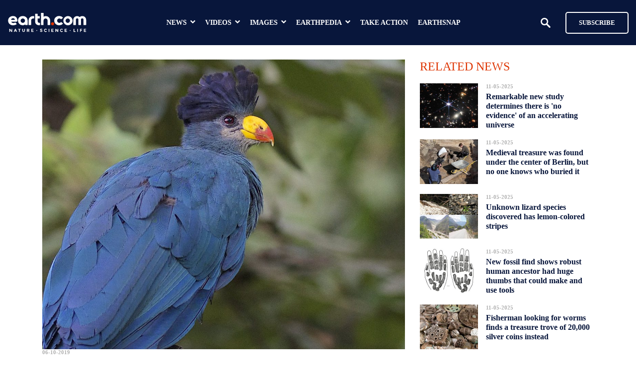

--- FILE ---
content_type: text/css; charset=UTF-8
request_url: https://www.earth.com/assets/_next/static/css/1729e475106a94d3.css
body_size: 26149
content:
.earthsnap_main__Zs9kx{position:relative;background-color:#0d358e;width:100%;height:-moz-fit-content;height:fit-content;padding-bottom:250px;z-index:0;overflow:hidden}.earthsnap_main__Zs9kx h1,.earthsnap_main__Zs9kx h2,.earthsnap_main__Zs9kx p,.earthsnap_main__Zs9kx span{font-family:var(--font-body);color:#fff;line-height:1}.earthsnap_main__Zs9kx h1{font-size:55px;font-weight:800}.earthsnap_main__Zs9kx h2{font-size:21px;font-weight:400;margin-bottom:3px}.earthsnap_main__Zs9kx span{font-size:35px;font-weight:400;color:#00a0fc;position:relative;bottom:4px}.earthsnap_main__Zs9kx p{font-size:13px;font-weight:400;color:#b4cbff;margin:15px 0;line-height:1.5;text-align:center}.earthsnap_identify_section__ebFQI{padding-top:180px}.earthsnap_identify_foreground__0XzHD{position:relative;margin:auto;width:80%;z-index:100}.earthsnap_identify_text__NMpHZ{margin:auto;width:260px}.earthsnap_buttons__jNp3k{margin:40px auto;display:flex;justify-content:center}.earthsnap_button__96Yni{background-color:#08163b;width:150px;height:52px;border-radius:40px;display:flex;align-items:center;justify-content:space-evenly;padding:0 25px}.earthsnap_button__96Yni:last-of-type{margin-left:15px}.earthsnap_button__96Yni img:first-of-type{height:20px}.earthsnap_button__96Yni img:last-of-type{height:30px}.earthsnap_logo_container__6KnU5{width:100%;position:absolute;top:30px;text-align:center}.earthsnap_earthsnap_logo__4c5u1{width:80%;margin:auto;max-width:300px}.earthsnap_identify_phone__oM_iS{width:216px;margin:auto}.earthsnap_identify_phone__oM_iS img{width:100%;object-fit:contain;position:relative;left:-25px}.earthsnap_identify_foreground__0XzHD{margin-top:50px}.earthsnap_identify_background__uogEw{width:100%;position:absolute;top:92px;left:0;z-index:0}.earthsnap_identify_shape__JqOkP{width:100%;height:85%;min-height:575px;max-height:800px}.earthsnap_identify_flower__co0qO{display:none}.earthsnap_identify_ball__2gWMz{height:75px;width:75px;position:absolute;top:80px;right:7%}.earthsnap_identify_pawn__GcyTy{height:70px;width:73px;position:absolute;top:650px;left:7%}.earthsnap_identify_leaf__BrDXq{height:70px;width:70px;position:absolute;top:780px;right:20%}.earthsnap_learn_section__PsfHQ{width:100%;margin-top:100px}.earthsnap_learn_foreground__3ddhM{width:100%;position:absolute;z-index:1}.earthsnap_learn_text__Byud3{width:350px;margin:auto;display:flex;flex-direction:column;align-items:center;z-index:1}.earthsnap_learn_phones_container__ur32a{display:flex;justify-content:center}.earthsnap_learn_phones__m6VXI{height:468px;width:auto;margin:auto}.earthsnap_learn_parrot__arKhH{position:absolute;top:600px;width:230px;height:auto;right:-107px;transform:rotate(-20deg)}.earthsnap_learn_ellipse__5kQsW{position:absolute;top:1862px;left:-110px;height:750px;z-index:0}.earthsnap_find_section__C_1ff{width:100%;height:150px;margin-top:900px}.earthsnap_find_foreground__Y4_fD{width:100%;position:absolute;z-index:1}.earthsnap_find_text__bn2gu{width:350px;margin:auto;display:flex;flex-direction:column;align-items:flex-start;z-index:1}.earthsnap_find_text__bn2gu span{display:block;text-align:right;font-size:21px;margin-top:5px}.earthsnap_find_text__bn2gu h2{margin-bottom:-2px}.earthsnap_find_text_title__mcvWg{margin:auto}.earthsnap_find_ellipse__1K6vh{position:absolute;top:1050px;left:-110px;width:130%;height:750px;z-index:0}.earthsnap_find_phones_container__TN_XC{display:flex;justify-content:center}.earthsnap_find_phones__lQyJT{height:468px;width:auto;margin:auto}.earthsnap_find_flower__CifIP{position:absolute;top:650px;width:116px;height:auto;left:20%}.earthsnap_join_section__jdUkK{width:100%;height:150px;margin-top:800px}.earthsnap_join_text__w6XHL{text-align:center;width:80%;margin:auto;max-width:380px}.earthsnap_join_text__w6XHL span{font-size:22px;line-height:1.5}.earthsnap_join_text__w6XHL p{text-align:center!important}.earthsnap_join_foreground__fXftI{width:100%;position:absolute;z-index:1}.earthsnap_join_ellipse__QjW5Y{position:absolute;top:2690px;left:-110px;width:130%;height:750px;z-index:0}.earthsnap_join_phones_container__xG5xY{display:flex;justify-content:center}.earthsnap_join_phones__jRQSb{height:562px;width:auto;margin:50px auto}.earthsnap_join_dog__9B7wp{display:none}.earthsnap_cta_section__7TbuG{width:100%;height:150px;margin-top:670px}.earthsnap_cta_section__7TbuG p{font-size:35px;color:#fff;font-style:italic}.earthsnap_cta_flower__E8LUE{width:200px;height:auto;position:relative;left:-10px;top:-50px}@media (min-width:769px) and (max-width:1200px){.earthsnap_main__Zs9kx{padding-bottom:150px}.earthsnap_main__Zs9kx p{font-size:15px;text-align:left}.earthsnap_identify_text_buttons__oueHY{display:flex;flex-direction:column;align-items:flex-start}.earthsnap_identify_foreground__0XzHD{display:flex;flex-direction:row-reverse;max-width:750px;align-items:center}.earthsnap_identify_text__NMpHZ{width:100%;max-width:330px}.earthsnap_buttons__jNp3k{margin:20px auto}.earthsnap_identify_phone__oM_iS{width:300px;margin:auto}.earthsnap_identify_flower__co0qO{display:block;height:200px;width:200px;position:absolute;top:-50px;right:0}.earthsnap_identify_ball__2gWMz{height:130px;width:130px;position:absolute;top:85px;right:30%}.earthsnap_identify_pawn__GcyTy{height:85px;width:88px;top:400px;left:5%}.earthsnap_identify_leaf__BrDXq{height:110px;width:110px;top:500px;right:5%}.earthsnap_learn_section__PsfHQ{margin-top:100px;width:100%}.earthsnap_learn_text__Byud3{position:absolute;left:10%;align-items:flex-start}.earthsnap_learn_phones_container__ur32a{display:flex;justify-content:center}.earthsnap_learn_phones__m6VXI{height:800px;position:relative;left:25%;top:150px;z-index:1}.earthsnap_learn_parrot__arKhH{top:-115px;width:350px;height:auto;left:60%;transform:rotate(0deg)}.earthsnap_learn_ellipse__5kQsW{top:970px;left:400px;height:900px;width:100%;z-index:0}.earthsnap_find_section__C_1ff{width:100%;height:150px;margin-top:1200px}.earthsnap_find_text__bn2gu{display:block;position:absolute;left:10%}.earthsnap_find_text__bn2gu span{display:inline;font-size:21px;margin-bottom:5px}.earthsnap_find_phones_container__TN_XC{display:flex;justify-content:center}.earthsnap_find_phones__lQyJT{height:600px;position:relative;left:-10%;top:150px;z-index:1;transform:rotate(340deg)}.earthsnap_find_flower__CifIP{position:absolute;top:0;left:75%;width:116px;height:auto}.earthsnap_find_ellipse__1K6vh{top:1950px;left:-300px;height:900px;width:100%;z-index:0}.earthsnap_join_ellipse__QjW5Y{display:none}.earthsnap_join_phones_container__xG5xY{position:relative}.earthsnap_join_phones__jRQSb{width:90%;height:auto;z-index:1}.earthsnap_join_dog__9B7wp{display:block;position:absolute;width:20%;left:65%;top:-5%}.earthsnap_cta_section__7TbuG{width:100%;height:150px;margin-top:80%}.earthsnap_cta_section__7TbuG p{font-size:50px;text-align:center;margin-bottom:30px}.earthsnap_cta_flower__E8LUE{display:none}}@media (min-width:1200px){.earthsnap_main__Zs9kx{padding-bottom:200px}.earthsnap_button__96Yni{width:180px;height:60px}.earthsnap_button__96Yni img:first-of-type{height:25px}.earthsnap_button__96Yni img:last-of-type{height:36px}.earthsnap_identify_foreground__0XzHD{display:flex;flex-direction:row-reverse;max-width:1000px;align-items:center}.earthsnap_identify_text__NMpHZ{width:100%;max-width:370px}.earthsnap_identify_text_buttons__oueHY{display:flex;flex-direction:column;align-items:flex-start}.earthsnap_main__Zs9kx h1{font-size:75px;display:flex;align-items:center}.earthsnap_main__Zs9kx h2{font-size:32px}.earthsnap_main__Zs9kx span{font-size:45px;font-weight:400;margin-top:17px;margin-left:15px}.earthsnap_main__Zs9kx p{font-size:17px;margin:30px 0;line-height:1.5;text-align:left}.earthsnap_buttons__jNp3k{margin:20px auto}.earthsnap_identify_phone__oM_iS{width:400px}.earthsnap_identify_flower__co0qO{display:block;height:250px;width:250px;position:absolute;top:-50px;right:0}.earthsnap_identify_ball__2gWMz{height:150px;width:150px;position:absolute;top:85px;right:30%}.earthsnap_identify_pawn__GcyTy{height:120px;width:126px;top:450px;left:5%}.earthsnap_identify_leaf__BrDXq{height:130px;width:130px;top:650px;right:5%}.earthsnap_learn_section__PsfHQ{margin-top:100px}.earthsnap_learn_text__Byud3{position:absolute;left:15%;align-items:flex-start}.earthsnap_learn_phones__m6VXI{height:900px;position:relative;left:10%;top:200px;z-index:1}.earthsnap_learn_parrot__arKhH{top:-120px;width:450px;height:auto;left:45%;transform:rotate(0deg)}.earthsnap_learn_ellipse__5kQsW{top:1160px;left:700px;height:950px;width:1000px;z-index:0}.earthsnap_find_section__C_1ff{width:100%;height:150px;margin-top:1350px}.earthsnap_find_text__bn2gu{display:block;position:absolute;left:10%;width:500px}.earthsnap_find_text__bn2gu span{display:inline;font-size:32px;margin-bottom:5px}.earthsnap_find_phones_container__TN_XC{display:flex;justify-content:center}.earthsnap_find_phones__lQyJT{transform:rotate(340deg);height:900px;position:relative;left:-20%;top:200px;z-index:1}.earthsnap_find_flower__CifIP{position:absolute;top:0;left:75%;width:180px;height:auto}.earthsnap_find_ellipse__1K6vh{top:2313px;left:-270px;height:950px;width:1000px;z-index:0}.earthsnap_join_section__jdUkK{width:100%;height:150px;margin-top:1000px}.earthsnap_join_text__w6XHL{text-align:center;max-width:450px}.earthsnap_join_text__w6XHL h1{display:flex;justify-content:center}.earthsnap_join_text__w6XHL span{font-size:32px;margin:0}.earthsnap_join_phones_container__xG5xY{position:relative}.earthsnap_join_phones__jRQSb{width:90%;height:auto;z-index:1}.earthsnap_join_dog__9B7wp{display:block;position:absolute;width:20%;left:65%;top:-7%}.earthsnap_cta_section__7TbuG{width:100%;height:150px;margin-top:80%}.earthsnap_cta_section__7TbuG p{font-size:70px;text-align:center;margin-bottom:30px}.earthsnap_cta_flower__E8LUE{display:none}}.not-found_main__0NPrd{width:100%;height:48rem;background-color:#08163b}.not-found_wrapper__hFirX{background:url(/take-action/save_earth_bg@2x.jpg) bottom/cover no-repeat;display:flex;justify-content:center;width:100%;height:100%}.not-found_content__eXtMa{text-align:center;margin-top:50px;padding:16px}.not-found_content__eXtMa h1{font-family:var(--font-title);color:#ffffff;font-size:42px;line-height:1.2;font-weight:500}.not-found_content__eXtMa p{font-family:var(--font-body);color:#ffffff;font-size:16px;line-height:23px;font-weight:500}.not-found_btn___I8W9{padding:15px 25px;color:#fff;font-family:var(--font-body);background-color:transparent;line-height:1;font-weight:700;font-size:13px;text-transform:uppercase;border:2px solid #fff;border-radius:5px;margin:13px 5px}.not-found_btn___I8W9:hover{background-color:#fff;color:#08163b;transition:all .2s}@media (min-width:992px){.not-found_wrapper__hFirX{margin-top:90px}}@media (max-width:990px){.not-found_title__Vh7BH{font-size:2.25rem;line-height:2.688rem;margin-bottom:.5rem}.not-found_content__eXtMa{margin-top:100px}}.DesktopNavigation_main__kddkm{display:flex;flex-direction:column;position:fixed;left:0;right:0;top:0;z-index:100}.DesktopNavigation_menu__OzpqB{display:flex;align-items:center;height:91px;background:#08163b;z-index:100;padding:0 15px}.DesktopNavigation_menuButtons__EAo_w{display:flex;align-items:center;justify-content:center;flex:1 1}.DesktopNavigation_menuButtonActive__UkNPM,.DesktopNavigation_menuButton__j612Y{font-family:var(--font-body);font-weight:700;color:white;cursor:pointer;margin:0 10px;text-transform:uppercase;font-size:14px;display:flex;align-items:center}.DesktopNavigation_menuButtonActive__UkNPM{opacity:.75}.DesktopNavigation_menuButtonChevron__2sXBu{font-size:12px;margin-left:7px}.DesktopNavigation_menuButtonChevron__2sXBu img{width:10px;height:10px}.DesktopNavigation_menuButton__j612Y:hover{opacity:.75}.DesktopNavigation_submenu__U5NHc{height:80px;width:100%;background:#021B44;display:flex;align-items:center;justify-content:center}.DesktopNavigation_submenuButton__wc3D6{color:white;padding:0 8px;cursor:pointer;font-family:var(--font-body);text-transform:uppercase;font-weight:500;font-size:14px}.DesktopNavigation_submenuButton__wc3D6:hover{color:#de3400}.DesktopNavigation_submenuAnimEnter__wQFlG{margin-top:-100px;opacity:1!important;pointer-events:auto}.DesktopNavigation_submenuAnimEnterActive__9A9iB{transition:all .3s}.DesktopNavigation_submenuAnimEnterActive__9A9iB,.DesktopNavigation_submenuAnimEnterDone__oeS2I{margin-top:0;opacity:1!important;pointer-events:auto}.DesktopNavigation_submenuAnimExit__S7A3C{margin-top:0;opacity:1!important;pointer-events:none}.DesktopNavigation_submenuAnimExitActive__7ujDJ{transition:all .3s}.DesktopNavigation_submenuAnimExitActive__7ujDJ,.DesktopNavigation_submenuAnimExitDone__dYbJJ{margin-top:-100px;opacity:1!important;pointer-events:none}.DesktopNavigation_submenuWrapper__IO74l{opacity:0}.DesktopNavigation_navbarLink__AzmP6{margin-left:60px;color:white;border:1px solid white;padding:10px;cursor:pointer;text-decoration:none}.DesktopNavigation_navbarLink__AzmP6:hover{margin-left:60px;color:black;background-color:white;border:1px solid white;padding:10px}.Logo_logo_container__Q7s2J{display:flex;align-items:center;justify-content:center}.Logo_logo_description__TbNCm{display:inline-block;margin-left:8px;text-transform:uppercase;font-family:var(--font-body);font-size:16px}.Logo_news__cSGaG{color:#de3400}.Logo_videos__I3w9b{color:#a485d6}.Logo_images__97fKu{color:#fbc100}.Logo_invisible__lf8B6{display:none}.Search_search_component__1CEuT{display:flex;height:39px}.Search_searchBar__GHvYQ{display:flex}.Search_search_input__T_i5R{height:100%;width:100%;max-width:185px;padding:1px 2px 1px 5px;font-family:Montserrat,sans-serif;font-size:16px;font-weight:400;border:solid #fff;transition:max-width .5s;margin:0 0 0 15px}.Search_hide_input_button__lUOom{width:40px;background-color:#fff;display:flex;justify-content:center;align-items:center;border:none}.Search_search_input__T_i5R::placeholder{color:#6c757d;opacity:.75}.Search_search_input__T_i5R:focus{outline:none}.Search_search_icon__B3xWQ{height:100%;width:40px;display:flex;align-items:center;justify-content:center;background-color:#08163b;cursor:pointer}.SubscribeButton_subscribe__Ay2mI{display:inline-block}.SubscribeButton_subscribe__Ay2mI button{color:#fff;background-color:#08163b;font-family:var(--font-body);font-weight:700;font-size:13px;padding:12px 25px;text-transform:uppercase;border:2px solid #fff;border-radius:5px;margin-left:20px;cursor:pointer}.SubscribeButton_subscribe__Ay2mI button:hover{background-color:#fff;color:#08163b;transition:all .2s}@media (max-width:990px){.SubscribeButton_subscribe__Ay2mI{display:none}}.MobileNavigation_main__c5uv9{position:fixed;left:0;right:0;top:0;z-index:100}.MobileNavigation_navbar__STh0x{background-color:#08163b;color:#fff;padding:25px 15px;display:flex;justify-content:space-between}.MobileNavigation_nav_left_side__qc306,.MobileNavigation_nav_right_side___oTnH{display:flex;align-items:center}.MobileNavigation_burger_icon__boTcV{cursor:pointer;padding:12px}.MobileNavigation_navbar_extension__xprBL{position:relative;padding:25px 30px;background-color:#08163b;color:#fff}.MobileNavigation_primaryMenu_item__11htO{font-family:var(--font-body);font-weight:800;font-size:14px;padding:8px 0;line-height:25px;text-transform:uppercase;list-style:none;cursor:pointer}.MobileNavigation_primaryMenu_item__11htO:hover{opacity:.75}.MobileNavigation_chevron__VUWKf{margin-left:4px;display:inline}.MobileNavigation_submenu__yNcaO{background-color:#021B44;padding:10px 0;margin-top:8px}.MobileNavigation_submenu_item__qGluc{list-style:none;font-weight:500;padding:8px;line-height:1}.MobileNavigation_submenu_item__qGluc:hover{color:#de3400}body,html{padding:0;margin:0;-webkit-font-smoothing:antialiased;-moz-osx-font-smoothing:grayscale;font-family:-apple-system,BlinkMacSystemFont,Segoe UI,Roboto,Oxygen,Ubuntu,Cantarell,Fira Sans,Droid Sans,Helvetica Neue,sans-serif}a{color:inherit;text-decoration:none}*{box-sizing:border-box}h1,h2,h3{margin:0}figure.wp-block-embed,figure.wp-block-embed .wp-block-embed__wrapper,figure.wp-block-image{margin:0!important}.wp-block-embed__wrapper{position:relative;padding-bottom:56.25%;height:0;overflow:hidden;max-width:100%}.wp-block-embed__wrapper embed,.wp-block-embed__wrapper iframe,.wp-block-embed__wrapper object{position:absolute;top:0;left:0;width:100%;height:100%}.wp-block-image img{max-width:100%;height:auto;display:block}.wp-post-image{width:100%;height:100%;object-fit:cover}.wp-caption{width:100%!important}.adunit.incontent{min-height:90px;width:728px;margin:20px auto;text-align:center}.adunit-type--desktop{display:block}.adunit-type--mobile{display:none}.aligncenter.size-full,.aligncenter.size-medium{margin:0 auto;display:flex;flex-direction:column;align-items:center}@media (max-width:990px){.adunit.incontent{width:auto;min-width:300px;min-height:250px}.adunit-type--mobile{display:block}.adunit-type--desktop{display:none}}.plantEncyclopedia-descriptionSection.wp-block-columns{width:100%;display:flex;margin-bottom:20px}.plantEncyclopedia-descriptionSection .wp-block-column{min-width:0;flex:1 1}.plantEncyclopedia-descriptionSection img{width:100%;height:100%;object-fit:cover}.plantEncyclopedia-descriptionSection h2{font-family:var(--font-title);font-size:32px;font-weight:500;color:#000000;margin-bottom:30px}.plantEncyclopedia-descriptionSection p{font-family:var(--font-body);line-height:23px;font-size:16px;font-weight:500;color:#000000}.plantEncyclopedia-descriptionSection span{font-weight:800}.plantEncyclopedia-groups-wrapper{display:flex}.plantEncyclopedia_card_main{width:570px;font-family:var(--font-body);font-weight:500;padding:15px}.plantEncyclopedia_card_imageWrapper{width:100%;margin:0}.plantEncyclopedia_card_main img{width:100%;height:100%;object-fit:cover}h2.plantEncyclopedia_card_title{margin:10px 0;font-family:var(--font-title);color:#08163b;font-size:28px;line-height:1.2;font-weight:500;cursor:pointer}h2.plantEncyclopedia_card_title:hover{color:#de3400}.plantEncyclopedia_card_excerpt{width:100%;color:#000000;font-size:16px;margin:10px 0;line-height:23px}.plantEncyclopedia_card_viewMore{color:#007bff;font-size:16px;cursor:pointer}.plantEncyclopedia_card_viewMore:hover{color:#de3400}@media (max-width:990px){.plantEncyclopedia_card_main{width:100%}.plantEncyclopedia-descriptionSection.wp-block-columns,.plantEncyclopedia-groups-wrapper{flex-direction:column}}.image-gallery-icon{color:#fff;transition:all .3s ease-out;-webkit-appearance:none;-moz-appearance:none;appearance:none;background-color:transparent;border:0;cursor:pointer;outline:none;position:absolute;z-index:4;filter:drop-shadow(0 2px 2px #1a1a1a)}@media (hover:hover) and (pointer:fine){.image-gallery-icon:hover{color:#337ab7}.image-gallery-icon:hover .image-gallery-svg{transform:scale(1.1)}}.image-gallery-icon:focus{outline:2px solid #337ab7}.image-gallery-using-mouse .image-gallery-icon:focus{outline:none}.image-gallery-fullscreen-button,.image-gallery-play-button{bottom:0;padding:20px}.image-gallery-fullscreen-button .image-gallery-svg,.image-gallery-play-button .image-gallery-svg{height:28px;width:28px}@media (max-width:768px){.image-gallery-fullscreen-button,.image-gallery-play-button{padding:15px}.image-gallery-fullscreen-button .image-gallery-svg,.image-gallery-play-button .image-gallery-svg{height:24px;width:24px}}@media (max-width:480px){.image-gallery-fullscreen-button,.image-gallery-play-button{padding:10px}.image-gallery-fullscreen-button .image-gallery-svg,.image-gallery-play-button .image-gallery-svg{height:16px;width:16px}}.image-gallery-fullscreen-button{right:0}.image-gallery-play-button{left:0}.image-gallery-left-nav,.image-gallery-right-nav{padding:50px 10px;top:50%;transform:translateY(-50%)}.image-gallery-left-nav .image-gallery-svg,.image-gallery-right-nav .image-gallery-svg{height:120px;width:60px}@media (max-width:768px){.image-gallery-left-nav .image-gallery-svg,.image-gallery-right-nav .image-gallery-svg{height:72px;width:36px}}@media (max-width:480px){.image-gallery-left-nav .image-gallery-svg,.image-gallery-right-nav .image-gallery-svg{height:48px;width:24px}}.image-gallery-left-nav[disabled],.image-gallery-right-nav[disabled]{cursor:disabled;opacity:.6;pointer-events:none}.image-gallery-left-nav{left:0}.image-gallery-right-nav{right:0}.image-gallery{-webkit-user-select:none;-moz-user-select:none;-o-user-select:none;user-select:none;-webkit-tap-highlight-color:rgba(0,0,0,0);position:relative}.image-gallery.fullscreen-modal{background:#000;bottom:0;height:100%;left:0;position:fixed;right:0;top:0;width:100%;z-index:5}.image-gallery.fullscreen-modal .image-gallery-content{top:50%;transform:translateY(-50%)}.image-gallery-content{position:relative;line-height:0;top:0}.image-gallery-content.fullscreen{background:#000}.image-gallery-content .image-gallery-slide .image-gallery-image,.image-gallery-content.left .image-gallery-slide .image-gallery-image,.image-gallery-content.right .image-gallery-slide .image-gallery-image{height:500px}.image-gallery-slide-wrapper{position:relative}.image-gallery-slide-wrapper.left,.image-gallery-slide-wrapper.right{display:inline-block;width:calc(100% - 110px)}@media (max-width:768px){.image-gallery-slide-wrapper.left,.image-gallery-slide-wrapper.right{width:calc(100% - 87px)}}.image-gallery-slide-wrapper.image-gallery-rtl{direction:rtl}.image-gallery-slides{line-height:0;overflow:hidden;position:relative;white-space:nowrap;text-align:center}.image-gallery-slide{left:0;position:absolute;top:0;width:100%}.image-gallery-slide.center{position:relative}.image-gallery-slide .image-gallery-image{width:100%;object-fit:contain}.image-gallery-slide .image-gallery-description{background:rgba(0,0,0,.4);bottom:70px;color:#fff;left:0;line-height:1;padding:10px 20px;position:absolute;white-space:normal}@media (max-width:768px){.image-gallery-slide .image-gallery-description{bottom:45px;font-size:.8em;padding:8px 15px}}.image-gallery-bullets{bottom:20px;left:0;margin:0 auto;position:absolute;right:0;width:80%;z-index:4}.image-gallery-bullets .image-gallery-bullets-container{margin:0;padding:0;text-align:center}.image-gallery-bullets .image-gallery-bullet{-webkit-appearance:none;-moz-appearance:none;appearance:none;background-color:transparent;border:1px solid #fff;border-radius:50%;box-shadow:0 2px 2px #1a1a1a;cursor:pointer;display:inline-block;margin:0 5px;outline:none;padding:5px;transition:all .2s ease-out}@media (max-width:768px){.image-gallery-bullets .image-gallery-bullet{margin:0 3px;padding:3px}}@media (max-width:480px){.image-gallery-bullets .image-gallery-bullet{padding:2.7px}}.image-gallery-bullets .image-gallery-bullet:focus{transform:scale(1.2);background:#337ab7;border:1px solid #337ab7}.image-gallery-bullets .image-gallery-bullet.active{transform:scale(1.2);border:1px solid #fff;background:#fff}@media (hover:hover) and (pointer:fine){.image-gallery-bullets .image-gallery-bullet:hover{background:#337ab7;border:1px solid #337ab7}.image-gallery-bullets .image-gallery-bullet.active:hover{background:#337ab7}}.image-gallery-thumbnails-wrapper{position:relative}.image-gallery-thumbnails-wrapper.thumbnails-wrapper-rtl{direction:rtl}.image-gallery-thumbnails-wrapper.left,.image-gallery-thumbnails-wrapper.right{display:inline-block;vertical-align:top;width:100px}@media (max-width:768px){.image-gallery-thumbnails-wrapper.left,.image-gallery-thumbnails-wrapper.right{width:81px}}.image-gallery-thumbnails-wrapper.left .image-gallery-thumbnails,.image-gallery-thumbnails-wrapper.right .image-gallery-thumbnails{height:100%;width:100%;left:0;padding:0;position:absolute;top:0}.image-gallery-thumbnails-wrapper.left .image-gallery-thumbnails .image-gallery-thumbnail,.image-gallery-thumbnails-wrapper.right .image-gallery-thumbnails .image-gallery-thumbnail{display:block;margin-right:0;padding:0}.image-gallery-thumbnails-wrapper.left .image-gallery-thumbnails .image-gallery-thumbnail+.image-gallery-thumbnail,.image-gallery-thumbnails-wrapper.right .image-gallery-thumbnails .image-gallery-thumbnail+.image-gallery-thumbnail{margin-left:0;margin-top:2px}.image-gallery-thumbnails-wrapper.left,.image-gallery-thumbnails-wrapper.right{margin:0 5px}@media (max-width:768px){.image-gallery-thumbnails-wrapper.left,.image-gallery-thumbnails-wrapper.right{margin:0 3px}}.image-gallery-thumbnails{overflow:hidden;padding:5px 0}@media (max-width:768px){.image-gallery-thumbnails{padding:3px 0}}.image-gallery-thumbnails .image-gallery-thumbnails-container{cursor:pointer;text-align:center;transition:transform .3s ease-out;white-space:nowrap}.image-gallery-thumbnail{display:inline-block;border:4px solid transparent;transition:border .3s ease-out;width:100px;background:transparent;padding:0}@media (max-width:768px){.image-gallery-thumbnail{border:3px solid transparent;width:81px}}.image-gallery-thumbnail+.image-gallery-thumbnail{margin-left:2px}.image-gallery-thumbnail .image-gallery-thumbnail-inner{display:block;position:relative}.image-gallery-thumbnail .image-gallery-thumbnail-image{vertical-align:middle;width:100%;height:80px;object-fit:cover;line-height:0}.image-gallery-thumbnail.active,.image-gallery-thumbnail:focus{outline:none;border:4px solid #337ab7}@media (max-width:768px){.image-gallery-thumbnail.active,.image-gallery-thumbnail:focus{border:3px solid #337ab7}}@media (hover:hover) and (pointer:fine){.image-gallery-thumbnail:hover{outline:none;border:4px solid #337ab7}}@media (hover:hover) and (pointer:fine) and (max-width:768px){.image-gallery-thumbnail:hover{border:3px solid #337ab7}}.image-gallery-thumbnail-label{box-sizing:border-box;color:white;font-size:1em;left:0;line-height:1em;padding:5%;position:absolute;top:50%;text-shadow:0 2px 2px #1a1a1a;transform:translateY(-50%);white-space:normal;width:100%}@media (max-width:768px){.image-gallery-thumbnail-label{font-size:.8em;line-height:.8em}}.image-gallery-index{background:rgba(0,0,0,.4);color:#fff;line-height:1;padding:10px 20px;position:absolute;right:0;top:0;z-index:4}@media (max-width:768px){.image-gallery-index{font-size:.8em;padding:5px 10px}}@font-face{font-family:Anton;font-style:normal;font-weight:400;font-display:swap;src:url(/assets/_next/static/media/6ced06489fd81a3f-s.woff2) format("woff2");unicode-range:u+0102-0103,u+0110-0111,u+0128-0129,u+0168-0169,u+01a0-01a1,u+01af-01b0,u+0300-0301,u+0303-0304,u+0308-0309,u+0323,u+0329,u+1ea0-1ef9,u+20ab}@font-face{font-family:Anton;font-style:normal;font-weight:400;font-display:swap;src:url(/assets/_next/static/media/aa5f74293546f6d0-s.woff2) format("woff2");unicode-range:u+0100-02ba,u+02bd-02c5,u+02c7-02cc,u+02ce-02d7,u+02dd-02ff,u+0304,u+0308,u+0329,u+1d00-1dbf,u+1e00-1e9f,u+1ef2-1eff,u+2020,u+20a0-20ab,u+20ad-20c0,u+2113,u+2c60-2c7f,u+a720-a7ff}@font-face{font-family:Anton;font-style:normal;font-weight:400;font-display:swap;src:url(/assets/_next/static/media/62c97acc3aa63787-s.p.woff2) format("woff2");unicode-range:u+00??,u+0131,u+0152-0153,u+02bb-02bc,u+02c6,u+02da,u+02dc,u+0304,u+0308,u+0329,u+2000-206f,u+20ac,u+2122,u+2191,u+2193,u+2212,u+2215,u+feff,u+fffd}@font-face{font-family:Anton Fallback;src:local("Arial");ascent-override:129.70%;descent-override:36.29%;line-gap-override:0.00%;size-adjust:90.69%}.__className_ca6a34{font-family:Anton,Anton Fallback;font-weight:400;font-style:normal}.__variable_ca6a34{--font-title:"Anton","Anton Fallback"}@font-face{font-family:Montserrat;font-style:normal;font-weight:300;font-display:swap;src:url(/assets/_next/static/media/b1f344208eb4edfe-s.woff2) format("woff2");unicode-range:u+0460-052f,u+1c80-1c8a,u+20b4,u+2de0-2dff,u+a640-a69f,u+fe2e-fe2f}@font-face{font-family:Montserrat;font-style:normal;font-weight:300;font-display:swap;src:url(/assets/_next/static/media/48e2044251ef3125-s.woff2) format("woff2");unicode-range:u+0301,u+0400-045f,u+0490-0491,u+04b0-04b1,u+2116}@font-face{font-family:Montserrat;font-style:normal;font-weight:300;font-display:swap;src:url(/assets/_next/static/media/bf24a9759715e608-s.woff2) format("woff2");unicode-range:u+0102-0103,u+0110-0111,u+0128-0129,u+0168-0169,u+01a0-01a1,u+01af-01b0,u+0300-0301,u+0303-0304,u+0308-0309,u+0323,u+0329,u+1ea0-1ef9,u+20ab}@font-face{font-family:Montserrat;font-style:normal;font-weight:300;font-display:swap;src:url(/assets/_next/static/media/1f173e5e25f3efee-s.woff2) format("woff2");unicode-range:u+0100-02ba,u+02bd-02c5,u+02c7-02cc,u+02ce-02d7,u+02dd-02ff,u+0304,u+0308,u+0329,u+1d00-1dbf,u+1e00-1e9f,u+1ef2-1eff,u+2020,u+20a0-20ab,u+20ad-20c0,u+2113,u+2c60-2c7f,u+a720-a7ff}@font-face{font-family:Montserrat;font-style:normal;font-weight:300;font-display:swap;src:url(/assets/_next/static/media/904be59b21bd51cb-s.p.woff2) format("woff2");unicode-range:u+00??,u+0131,u+0152-0153,u+02bb-02bc,u+02c6,u+02da,u+02dc,u+0304,u+0308,u+0329,u+2000-206f,u+20ac,u+2122,u+2191,u+2193,u+2212,u+2215,u+feff,u+fffd}@font-face{font-family:Montserrat;font-style:normal;font-weight:500;font-display:swap;src:url(/assets/_next/static/media/b1f344208eb4edfe-s.woff2) format("woff2");unicode-range:u+0460-052f,u+1c80-1c8a,u+20b4,u+2de0-2dff,u+a640-a69f,u+fe2e-fe2f}@font-face{font-family:Montserrat;font-style:normal;font-weight:500;font-display:swap;src:url(/assets/_next/static/media/48e2044251ef3125-s.woff2) format("woff2");unicode-range:u+0301,u+0400-045f,u+0490-0491,u+04b0-04b1,u+2116}@font-face{font-family:Montserrat;font-style:normal;font-weight:500;font-display:swap;src:url(/assets/_next/static/media/bf24a9759715e608-s.woff2) format("woff2");unicode-range:u+0102-0103,u+0110-0111,u+0128-0129,u+0168-0169,u+01a0-01a1,u+01af-01b0,u+0300-0301,u+0303-0304,u+0308-0309,u+0323,u+0329,u+1ea0-1ef9,u+20ab}@font-face{font-family:Montserrat;font-style:normal;font-weight:500;font-display:swap;src:url(/assets/_next/static/media/1f173e5e25f3efee-s.woff2) format("woff2");unicode-range:u+0100-02ba,u+02bd-02c5,u+02c7-02cc,u+02ce-02d7,u+02dd-02ff,u+0304,u+0308,u+0329,u+1d00-1dbf,u+1e00-1e9f,u+1ef2-1eff,u+2020,u+20a0-20ab,u+20ad-20c0,u+2113,u+2c60-2c7f,u+a720-a7ff}@font-face{font-family:Montserrat;font-style:normal;font-weight:500;font-display:swap;src:url(/assets/_next/static/media/904be59b21bd51cb-s.p.woff2) format("woff2");unicode-range:u+00??,u+0131,u+0152-0153,u+02bb-02bc,u+02c6,u+02da,u+02dc,u+0304,u+0308,u+0329,u+2000-206f,u+20ac,u+2122,u+2191,u+2193,u+2212,u+2215,u+feff,u+fffd}@font-face{font-family:Montserrat;font-style:normal;font-weight:800;font-display:swap;src:url(/assets/_next/static/media/b1f344208eb4edfe-s.woff2) format("woff2");unicode-range:u+0460-052f,u+1c80-1c8a,u+20b4,u+2de0-2dff,u+a640-a69f,u+fe2e-fe2f}@font-face{font-family:Montserrat;font-style:normal;font-weight:800;font-display:swap;src:url(/assets/_next/static/media/48e2044251ef3125-s.woff2) format("woff2");unicode-range:u+0301,u+0400-045f,u+0490-0491,u+04b0-04b1,u+2116}@font-face{font-family:Montserrat;font-style:normal;font-weight:800;font-display:swap;src:url(/assets/_next/static/media/bf24a9759715e608-s.woff2) format("woff2");unicode-range:u+0102-0103,u+0110-0111,u+0128-0129,u+0168-0169,u+01a0-01a1,u+01af-01b0,u+0300-0301,u+0303-0304,u+0308-0309,u+0323,u+0329,u+1ea0-1ef9,u+20ab}@font-face{font-family:Montserrat;font-style:normal;font-weight:800;font-display:swap;src:url(/assets/_next/static/media/1f173e5e25f3efee-s.woff2) format("woff2");unicode-range:u+0100-02ba,u+02bd-02c5,u+02c7-02cc,u+02ce-02d7,u+02dd-02ff,u+0304,u+0308,u+0329,u+1d00-1dbf,u+1e00-1e9f,u+1ef2-1eff,u+2020,u+20a0-20ab,u+20ad-20c0,u+2113,u+2c60-2c7f,u+a720-a7ff}@font-face{font-family:Montserrat;font-style:normal;font-weight:800;font-display:swap;src:url(/assets/_next/static/media/904be59b21bd51cb-s.p.woff2) format("woff2");unicode-range:u+00??,u+0131,u+0152-0153,u+02bb-02bc,u+02c6,u+02da,u+02dc,u+0304,u+0308,u+0329,u+2000-206f,u+20ac,u+2122,u+2191,u+2193,u+2212,u+2215,u+feff,u+fffd}@font-face{font-family:Montserrat Fallback;src:local("Arial");ascent-override:85.79%;descent-override:22.25%;line-gap-override:0.00%;size-adjust:112.83%}.__className_089ce1{font-family:Montserrat,Montserrat Fallback;font-style:normal}.__variable_089ce1{--font-body:"Montserrat","Montserrat Fallback"}.layout_mobile__TcFdA{display:block}.layout_desktop__w0LIj{display:none}@media (min-width:992px){.layout_mobile__TcFdA{display:none}.layout_desktop__w0LIj{display:block}}.subscribe_root__3fyFs{min-height:100vh}.subscribe_main__EnTfo{width:100%;height:100%;background-color:#99E7D5;margin-bottom:50px}.subscribe_wrapper__OjquL{max-width:1140px;height:100%;margin:auto;display:flex;justify-content:center}.subscribe_left__Xi_Cg{flex:1 1;display:flex;flex-direction:column;justify-content:center;padding:15px;max-width:450px}.subscribe_right__oH6p8{flex:1 1;max-width:450px}.subscribe_right__oH6p8 .subscribe_image__XRHgt{height:100%;padding:50px;object-fit:cover}.subscribe_right__oH6p8 img{width:100%;height:100%;object-fit:contain;position:relative;top:100px;left:0}.subscribe_link__Uv3JN{width:100%;max-width:730px;padding:16px 0;display:flex}.subscribe_link__Uv3JN a{padding-bottom:16px;color:#08163b;font-family:var(--font-body);font-size:16px;font-weight:500}.subscribe_link__Uv3JN:hover a{color:#143795}.subscribe_chevron__ahFAu{height:16px;width:8px;background:url(/subscribe-page/chevron-left.png) 50%/contain no-repeat;margin-right:5px;position:relative;top:2px}.subscribe_link__Uv3JN:hover .subscribe_chevron__ahFAu{background:url(/subscribe-page/chevron-left-hover.png) 50%/contain no-repeat}.subscribe_title__sxEIX{text-transform:uppercase;font-size:68px;font-weight:500;color:#ffffff;line-height:1.2;margin-bottom:20px;font-family:var(--font-title)}.subscribe_description__9DekC{color:#ffffff;line-height:23px}.subscribe_description__9DekC,.subscribe_inputContainer__OMa2M input{font-family:var(--font-body);margin-bottom:20px;font-size:16px;font-weight:500}.subscribe_inputContainer__OMa2M input{width:100%;max-width:450px;height:40px;text-align:center;border:none;border-radius:3px;line-height:1.5;color:#777777}.subscribe_inputContainer__OMa2M input:focus{outline:none}.subscribe_subscribeBtn__GvMlX button{width:100%;max-width:450px;height:50px;color:#ffffff;font-family:var(--font-body);background-color:transparent;font-weight:800;font-size:16px;text-transform:uppercase;border:2px solid #fff;border-radius:5px;cursor:pointer}.subscribe_subscribeBtn__GvMlX button:hover{background-color:#ffffff;color:#08163b;transition:all .2s}.subscribe_image__XRHgt img{width:100%;max-width:450px}@media (max-width:990px){.subscribe_main__EnTfo{height:-moz-fit-content;height:fit-content}.subscribe_wrapper__OjquL{flex-direction:column;max-width:690px;align-items:center}.subscribe_left__Xi_Cg,.subscribe_right__oH6p8{padding:15px;width:100%;max-width:450px}.subscribe_left__Xi_Cg{padding-top:120px}.subscribe_subscribeBtn__GvMlX button{width:auto}.subscribe_inputContainer__OMa2M input{text-align:left}.subscribe_image__XRHgt{position:relative}.subscribe_image__XRHgt img{width:100%;height:100%;object-fit:cover;top:0}}.contact_root__SGX2q{min-height:100vh}.contact_main__QZlkm{margin-top:130px}.contact_container__YiPjV{width:100%;background-color:#e4e6ed;padding:50px 0}.contact_contentWrapper__QJtv2{max-width:1140px;margin:0 auto}.contact_row__m5L4b{display:flex}.contact_column__r0Jqu{padding:0 15px}.contact_title__zaXQ8{font-family:var(--font-title);font-size:40px;color:#08163b;line-height:1;text-transform:uppercase;margin-bottom:20px;font-weight:500;padding-left:25px}.contact_formContainer__BJyyH form{width:760px}.contact_formFlex__ekx_l{display:flex;flex-wrap:wrap}.contact_formElement__9aXjs{width:380px;padding:0 15px}.contact_formElement__9aXjs label{display:block;font-family:var(--font-body);font-weight:500;color:#000000;line-height:1;margin-bottom:8px}.contact_formElement__9aXjs input{width:100%;height:35px;text-align:left;border:none;border-radius:3px;font-family:var(--font-body);font-size:16px;font-weight:500;line-height:1.5;margin-bottom:20px;padding-left:15px;color:#495057}.contact_formElement__9aXjs input:focus{outline:none}.contact_formElement__9aXjs textarea{width:100%;height:auto;min-height:120px;color:#495057;font-size:16px;font-family:var(--font-body);font-weight:500;line-height:1.5;text-align:left;border:none;border-radius:3px;padding:15px}.contact_messageTextarea__S8NSX{resize:vertical;overflow:hidden;max-height:400px}.contact_formElement__9aXjs textarea:focus{outline:none}.contact_submitBtn__6UZF0{width:170px;height:50px;color:#ffffff;font-family:var(--font-body);background-color:#0069d9;font-weight:800;font-size:16px;text-transform:uppercase;border:none;border-radius:5px;cursor:pointer;margin-bottom:20px}.contact_submitBtn__6UZF0:hover{background-color:#08163b;transition:all .2s}.contact_contactDetails__9d51Q{font-family:var(--font-body);font-size:16px}.contact_contactDetails__9d51Q h3{color:#08163b;font-weight:800;text-transform:uppercase;margin-bottom:15px;font-size:16px;line-height:1.2}.contact_contactDetails__9d51Q p{margin:0;line-height:1.5;color:#000000}.contact_desktopOnly__T52ST{display:block}.contact_mobileOnly__n04fv{display:none}@media (max-width:990px){.contact_main__QZlkm{margin-top:120px}.contact_formElement__9aXjs{width:100%;padding:0}.contact_row__m5L4b{flex-direction:column}.contact_formContainer__BJyyH form{width:100%}.contact_column__r0Jqu{margin-top:1.5rem}.contact_formFlex__ekx_l{display:block}.contact_formElement__9aXjs textarea{margin-bottom:20px}.contact_title__zaXQ8{padding-left:4%}.contact_desktopOnly__T52ST{display:none}.contact_mobileOnly__n04fv{display:block}}.elements_fitImageInParent__2ZMKs{width:100%;height:100%;object-fit:cover}.elements_fontFamilyMontserrat__LqVgA{font-family:var(--font-body)}.elements_fontFamilyAnton__q9_Yh{font-family:var(--font-title)}.elements_cardTitleColor__FIFwM{color:#08163b}.elements_cardDateColor__UWaeE{color:#b1b1b1}.elements_cardExcerptColor__ph5Xr{color:#000000}.elements_cardReadMoreColor__HHzzl{color:#007bff}.elements_cardImageBadgeColors__pPbjg{background-color:undefined;color:#fff}.elements_sidebarTitle__iz5bU{margin-bottom:20px;font-size:24px;line-height:28.8px}.elements_sectionTitle__gZiBw,.elements_sidebarTitle__iz5bU{text-transform:uppercase;font-family:var(--font-title);font-weight:500}.elements_sectionTitle__gZiBw{margin-bottom:15px;font-size:36px}.elements_footerTitleColor__4Wirl{color:#CFCFCF}.elements_footerLinkColor__EktRX{color:#595959}.elements_footerCopyrightColor__fi7h4{color:#999999}@media (max-width:990px){.elements_sectionTitle__gZiBw,.elements_sidebarTitle__iz5bU{width:100%;max-width:690px;padding:20px 0;margin:0}}.Footer_footer__yUjxG{max-width:1140px;margin:auto;padding:45px 25px;display:flex;flex-wrap:wrap;font-size:16px;font-weight:500}.Footer_column__b_FRE{flex:12% 1;margin-right:20px}.Footer_title__1wNYr{margin-bottom:25px}.Footer_footer_link__Dg8w7{display:block;margin-bottom:10px}.Footer_social_bar__33Bjp{display:flex;margin-bottom:40px}.Footer_social_link__b8KYl{width:60px;height:60px;display:flex;justify-content:center;align-items:center;opacity:.6;border:1px solid;border-radius:100%;margin-right:10px;cursor:pointer}.Footer_social_link__b8KYl img{width:20px;height:20px}.Footer_social_link__b8KYl:hover{opacity:.8}.Footer_copyright__m8i3P{line-height:1.5}@media (max-width:990px){.Footer_footer__yUjxG{padding:30px 0;width:92%;margin:0 auto}.Footer_footer__yUjxG .Footer_column__b_FRE:nth-child(2n+2),.Footer_social_link__b8KYl:last-of-type{margin-right:0}.Footer_column__b_FRE{flex:40% 1;margin-top:20px}}.SearchResultsCard_main__70naV{width:100%;height:265px;display:flex;font-family:var(--font-body);font-weight:500}.SearchResultsCard_right__Tb0W8{display:flex;flex-direction:column;justify-content:space-evenly}.SearchResultsCard_image__UVvPA{width:354px;height:265px;margin-right:1rem}.SearchResultsCard_header__1lUBd{display:flex;color:#b1b1b1;font-size:11px}.SearchResultsCard_date__OjqFX{color:#b1b1b1;font-weight:800;margin-right:10px}.SearchResultsCard_category__sadcr{font-weight:400;text-transform:uppercase}.SearchResultsCard_title__eUvBO{color:#08163b;font-size:24px;line-height:1.2;font-weight:800;cursor:pointer}.SearchResultsCard_title__eUvBO:hover{color:#de3400}.SearchResultsCard_excerpt__RzoF1{color:#000000;font-size:16px}.SearchResultsCard_readMore__9P_uK{color:#007bff;font-size:16px}.SearchResultsCard_readMore__9P_uK:hover{color:#de3400}@media (min-width:990px) and (max-width:1200px){.SearchResultsCard_main__70naV{height:220px}.SearchResultsCard_image__UVvPA{width:294px;height:220px}}@media (max-width:990px){.SearchResultsCard_main__70naV{width:100%;max-width:690px;height:-moz-fit-content;height:fit-content;margin:auto}.SearchResultsCard_image__UVvPA{width:100%;max-width:214px;height:0;padding-top:75%;position:relative}.SearchResultsCard_image__UVvPA img{position:absolute;top:0}.SearchResultsCard_title__eUvBO{font-size:1rem}.SearchResultsCard_right__Tb0W8{padding-left:1rem}.SearchResultsCard_left__KSZxN{max-width:115px;min-width:115px}}.SidebarImageCard_main__dKByD{width:350px;height:82px;display:flex;align-items:center;cursor:pointer}.SidebarImageCard_image__XKOQ4{width:117px;height:82px;flex-shrink:0;cursor:pointer;position:relative}.SidebarImageCard_content__EUnvP{padding-left:1rem;font-family:var(--font-body);font-weight:500;align-self:flex-start}.SidebarImageCard_date__Yfq97{color:#b1b1b1;font-size:11px;font-weight:800;margin-right:10px;margin-bottom:5px}.SidebarImageCard_title__chVkW{color:#08163b;font-size:1rem;line-height:1.2;font-weight:800}.SidebarImageCard_title__chVkW:hover{color:#de3400}@media (min-width:990px) and (max-width:1200px){.SidebarImageCard_main__dKByD{width:290px}.SidebarImageCard_image__XKOQ4{width:97px}}@media (max-width:990px){.SidebarImageCard_main__dKByD{width:100%;max-width:690px;height:auto;margin:auto auto 20px}.SidebarImageCard_image__XKOQ4{flex:1 1;max-width:120px}.SidebarImageCard_content__EUnvP{flex:2 1}}.CardImageBadge_imageBadge__D7M_v{position:absolute;top:30px;font-family:var(--font-title);text-transform:uppercase;color:#fff;background-color:#de3400;font-size:22px;padding:3px 8px}.CardImageBadge_EARTHPEDIA-GREEN__THboQ{background-color:#8CC63F}.CardImageBadge_IMAGE-YELLOW__X59MK,.CardImageBadge_VIDEO-YELLOW__ylEFA{background-color:#FBC100}.CardImageBadge_NEWS-RED__n2xAF{background-color:#de3400}.CardImageBadge_STORE-GRAY__ngF44{background-color:#e6e6e6}.SidebarNewsCard_main__mZbjO{width:350px;display:flex}.SidebarNewsCard_image__vk6Tf{width:117px;height:90px;flex-shrink:0;position:relative}.SidebarNewsCard_content__lB2nX{padding-left:1rem;font-family:var(--font-body);font-weight:500}.SidebarNewsCard_header__xBvN8{display:flex;color:#b1b1b1;font-size:11px;margin-bottom:5px}.SidebarNewsCard_date__0JaAR{color:#b1b1b1;font-size:11px;font-weight:800;margin-right:10px;margin-bottom:5px}.SidebarNewsCard_category__mVIQw{font-weight:400;text-transform:uppercase}.SidebarNewsCard_title__jZPwX{padding:10px 0;color:#08163b;font-size:16px;line-height:1.2;font-weight:800}.SidebarNewsCard_title__jZPwX:hover{color:#de3400}@media (min-width:990px) and (max-width:1200px){.SidebarNewsCard_main__mZbjO{width:290px}.SidebarNewsCard_image__vk6Tf{width:100px;height:100px;position:relative}}@media (max-width:990px){.SidebarNewsCard_main__mZbjO{width:100%;max-width:690px;margin:auto auto 20px}.SidebarNewsCard_image__vk6Tf{width:120px;height:120px;position:relative}.SidebarNewsCard_content__lB2nX{flex:2 1}}.ImageOfTheDayCard_main__sLUUq{width:730px;height:850px;display:flex;flex-direction:column;font-family:var(--font-body);font-weight:500}.ImageOfTheDayCard_right__J6PHm{flex:1 1;display:flex;flex-direction:column;justify-content:space-between}.ImageOfTheDayCard_image___p553{width:730px;height:547px;margin-right:1rem;position:relative}.ImageOfTheDayCard_date__ECEG7{color:#b1b1b1;font-size:11px;font-weight:800;margin-top:24px;margin-bottom:10px}.ImageOfTheDayCard_title__CLBgy{font-family:var(--font-title);color:#08163b;font-size:42px;line-height:1.2;font-weight:500;cursor:pointer;margin-bottom:10px}.ImageOfTheDayCard_title__CLBgy:hover{color:#de3400}.ImageOfTheDayCard_excerpt__6vDzd{color:#000000;font-size:16px;line-height:1.5;margin-bottom:10px}.ImageOfTheDayCard_readMore__E7i4V{color:#007bff;font-size:16px;cursor:pointer}.ImageOfTheDayCard_readMore__E7i4V:hover{color:#de3400}@media (min-width:990px) and (max-width:1200px){.ImageOfTheDayCard_image___p553,.ImageOfTheDayCard_main__sLUUq{width:610px}}@media (max-width:990px){.ImageOfTheDayCard_image___p553,.ImageOfTheDayCard_main__sLUUq{width:100%;height:100%;min-height:400px}.ImageOfTheDayCard_title__CLBgy{font-size:2.25rem;line-height:2.688rem;margin-bottom:.5rem}.ImageOfTheDayCard_date__ECEG7{margin:1rem 0}}@media (max-width:480px){.ImageOfTheDayCard_image___p553{height:100%;min-height:250px;position:relative}}.StoryOfTheDayNewsCard_main__Y9HD_{width:730px;display:flex;font-family:var(--font-body);font-weight:500}.StoryOfTheDayNewsCard_left__ORJzx{position:relative}.StoryOfTheDayNewsCard_right__1gwv2{display:flex;flex-direction:column;justify-content:space-between;margin-left:20px}.StoryOfTheDayNewsCard_image__ciMks{width:410px;height:345px;margin-right:1rem}.StoryOfTheDayNewsCard_imageElement__6cRsX{position:absolute}.StoryOfTheDayNewsCard_date__SFK9Z{color:#b1b1b1;font-size:11px;font-weight:800}.StoryOfTheDayNewsCard_title__WBhPc{font-family:var(--font-title);color:#08163b;font-size:42px;line-height:1.2;font-weight:500;cursor:pointer}.StoryOfTheDayNewsCard_title__WBhPc:hover{color:#de3400}.StoryOfTheDayNewsCard_excerpt___c59S{color:#000000;font-size:16px;line-height:23px}.StoryOfTheDayNewsCard_readMore__7y0EB{color:#007bff;font-size:16px;cursor:pointer}.StoryOfTheDayNewsCard_readMore__7y0EB:hover{color:#de3400}.StoryOfTheDayNewsCard_date__SFK9Z,.StoryOfTheDayNewsCard_excerpt___c59S,.StoryOfTheDayNewsCard_title__WBhPc{margin-bottom:10px}@media (min-width:990px) and (max-width:1200px){.StoryOfTheDayNewsCard_main__Y9HD_{width:610px;height:-moz-fit-content;height:fit-content}.StoryOfTheDayNewsCard_image__ciMks{width:340px}}@media (max-width:990px){.StoryOfTheDayNewsCard_main__Y9HD_{width:100%;max-width:690px;margin:auto;flex-direction:column;height:auto}.StoryOfTheDayNewsCard_left__ORJzx,.StoryOfTheDayNewsCard_right__1gwv2{flex:1 1}.StoryOfTheDayNewsCard_image__ciMks{width:100%;max-width:690px;height:0;padding-bottom:75%;position:relative}.StoryOfTheDayNewsCard_title__WBhPc{font-size:36px}.StoryOfTheDayNewsCard_right__1gwv2{padding:10px 0;margin:0}.StoryOfTheDayNewsCard_date__SFK9Z{margin-bottom:5px}}.ImageMediumCard_main__TH1jf{width:350px;min-height:295px;font-family:var(--font-body);font-weight:500}.ImageMediumCard_image__Vooqh{width:350px;height:233px;margin-right:1rem;position:relative}.ImageMediumCard_date__Y8L1P{color:#b1b1b1;font-size:11px;font-weight:400;margin-top:8px;margin-bottom:3px}.ImageMediumCard_title__6YI1q{color:#08163b;font-size:16px;line-height:1.2;font-weight:800}.ImageMediumCard_title__6YI1q:hover{color:#de3400}@media (min-width:990px) and (max-width:1200px){.ImageMediumCard_image__Vooqh,.ImageMediumCard_main__TH1jf{width:290px}}@media (max-width:990px){.ImageMediumCard_main__TH1jf{width:100%;height:-moz-fit-content;height:fit-content;min-height:0}.ImageMediumCard_image__Vooqh{width:100%;height:0;padding-bottom:75%;position:relative}.ImageMediumCard_imageElement__mNPLR{position:absolute}.ImageMediumCard_date__Y8L1P,.ImageMediumCard_title__6YI1q{margin-bottom:10px}}.MediumWithoutExcerptCard_main__haNch{width:350px;height:295px;font-family:var(--font-body);font-weight:500}.MediumWithoutExcerptCard_image__Fuhgq{width:350px;height:233px;margin-right:1rem;position:relative}.MediumWithoutExcerptCard_date__g74QA{color:#b1b1b1;font-size:11px;font-weight:400;margin-top:8px;margin-bottom:3px}.MediumWithoutExcerptCard_title__LObcN{color:#08163b;font-size:16px;line-height:1.2;font-weight:800}.MediumWithoutExcerptCard_title__LObcN:hover{color:#de3400}@media (min-width:990px) and (max-width:1200px){.MediumWithoutExcerptCard_main__haNch{width:290px}.MediumWithoutExcerptCard_image__Fuhgq{width:290px;height:193px}}@media (max-width:990px){.MediumWithoutExcerptCard_main__haNch{width:100%;max-width:690px;margin:0 auto 1.5rem;height:-moz-fit-content;height:fit-content}.MediumWithoutExcerptCard_image__Fuhgq{width:100%;height:0;padding-bottom:75%;position:relative}.MediumWithoutExcerptCard_image__Fuhgq img{position:absolute}.MediumWithoutExcerptCard_date__g74QA,.MediumWithoutExcerptCard_title__LObcN{margin-bottom:10px}}.GalleryMediumCard_main__3CorA{width:225px;height:235px;align-items:center;cursor:pointer}.GalleryMediumCard_image__XcXSR{cursor:pointer;position:relative;width:225px;height:150px;margin-bottom:10px}.GalleryMediumCard_content__qgVAN{font-family:var(--font-body);font-weight:500}.GalleryMediumCard_title__JQ5ur{color:#08163b;font-size:1rem;line-height:1.2;font-weight:800}.GalleryMediumCard_title__JQ5ur:hover{color:#de3400}@media (min-width:990px) and (max-width:1200px){.GalleryMediumCard_main__3CorA{width:183px}.GalleryMediumCard_image__XcXSR{width:183px;height:150px}}@media (max-width:990px){.GalleryMediumCard_main__3CorA{width:100%;height:-moz-fit-content;height:fit-content;margin-bottom:15px}.GalleryMediumCard_image__XcXSR{width:100%;height:0;padding-bottom:75%;position:relative;margin-bottom:10px}.GalleryMediumCard_image__XcXSR img{width:100%;height:100%;object-fit:cover;position:absolute}}.MediumWithExcerptCard_main__bhf3B{width:730px;height:182px;display:flex;font-family:var(--font-body);font-weight:500}.MediumWithExcerptCard_right__wR3Oa{display:flex;flex-direction:column;justify-content:space-between}.MediumWithExcerptCard_image__Vzok0{width:228px;height:182px;margin-right:1rem;flex-shrink:0;position:relative}.MediumWithExcerptCard_header__ABDCT{display:flex;color:#b1b1b1;font-size:11px}.MediumWithExcerptCard_date__S6w6e{color:#b1b1b1;font-weight:800;margin-right:10px}.MediumWithExcerptCard_category__7JnTw{font-weight:400;text-transform:uppercase}.MediumWithExcerptCard_title__sk9R9{color:#08163b;font-size:24px;line-height:1.2;font-weight:800}.MediumWithExcerptCard_title__sk9R9:hover{color:#de3400}.MediumWithExcerptCard_excerpt__WHuNe{color:#000000;font-size:16px}.MediumWithExcerptCard_readMore__LnI8i{color:#007bff;font-size:16px}.MediumWithExcerptCard_readMore__LnI8i:hover{color:#de3400}@media (min-width:990px) and (max-width:1200px){.MediumWithExcerptCard_main__bhf3B{width:610px}.MediumWithExcerptCard_image__Vzok0{width:180px;height:180px;position:relative}}@media (max-width:990px){.MediumWithExcerptCard_main__bhf3B{width:100%;max-width:690px;margin:auto;height:-moz-fit-content;height:fit-content;max-height:150px}.MediumWithExcerptCard_title__sk9R9{font-size:1rem;padding-top:10px}.MediumWithExcerptCard_right__wR3Oa{flex:2 1;padding-left:1rem;justify-content:start}.MediumWithExcerptCard_left__9UNqm{flex:1 1;height:0;padding-bottom:25%;position:relative}.MediumWithExcerptCard_image__Vzok0{margin-right:0;width:120px;height:120px;position:relative}.MediumWithExcerptCard_image__Vzok0 img{width:100%;height:100%;object-fit:cover;position:relative}.MediumWithExcerptCard_excerpt__WHuNe,.MediumWithExcerptCard_readMore__LnI8i{display:none}}.GallerySidebarCard_main__J7J_F{width:350px;display:flex;margin-bottom:30px}.GallerySidebarCard_image__edzEJ{width:140px;flex-shrink:0}.GallerySidebarCard_content__bD9YQ{padding-left:1rem;font-family:var(--font-body);font-weight:500}.GallerySidebarCard_title__M9njG{padding:10px 0;color:#08163b;font-size:16px;line-height:1.2;font-weight:800}.GallerySidebarCard_title__M9njG:hover{color:#de3400}@media (min-width:990px) and (max-width:1200px){.GallerySidebarCard_main__J7J_F{width:290px}.GallerySidebarCard_image__edzEJ{width:100px}}.VideoOfTheDayCard_main__VPfuM{width:730px;display:flex;flex-direction:column;font-family:var(--font-body);font-weight:500}.VideoOfTheDayCard_right__rwRzn{flex:1 1;display:flex;flex-direction:column;justify-content:space-between}.VideoOfTheDayCard_image__f8Fhm{width:730px;height:547px;margin-right:1rem;position:relative}.VideoOfTheDayCard_imageElement__KJSfO{object-fit:cover}.VideoOfTheDayCard_date__TWXNu{color:#b1b1b1;font-size:11px;font-weight:800;margin-top:24px;margin-bottom:10px}.VideoOfTheDayCard_title__U0pzE{font-family:var(--font-title);color:#08163b;font-size:42px;line-height:1.2;font-weight:500;cursor:pointer}.VideoOfTheDayCard_title__U0pzE:hover{color:#de3400}.VideoOfTheDayCard_excerpt__1NxQY{color:#000000;font-size:16px;line-height:1.5}.VideoOfTheDayCard_readMore__Z8pmK{color:#007bff;font-size:16px;cursor:pointer}.VideoOfTheDayCard_readMore__Z8pmK:hover{color:#de3400}@media (min-width:990px) and (max-width:1200px){.VideoOfTheDayCard_image__f8Fhm,.VideoOfTheDayCard_main__VPfuM{width:610px}}@media (max-width:990px){.VideoOfTheDayCard_main__VPfuM{width:100%;max-width:690px;margin:auto;height:-moz-fit-content;height:fit-content}.VideoOfTheDayCard_left__TjdWD,.VideoOfTheDayCard_right__rwRzn{flex:1 1}.VideoOfTheDayCard_right__rwRzn>a,.VideoOfTheDayCard_right__rwRzn>div{margin-bottom:10px}.VideoOfTheDayCard_image__f8Fhm{width:100%;padding-bottom:75%;position:relative;height:0}.VideoOfTheDayCard_imageElement__KJSfO{position:absolute;top:0;left:0;width:100%;height:100%}.VideoOfTheDayCard_title__U0pzE{font-size:36px}}.TitleOnlyCard_main__q_8nY{width:350px;min-height:55px;border-bottom:1px solid #dddddd;padding:1rem 0}.TitleOnlyCard_title__ixNb4{font-family:var(--font-body);font-size:16px;font-weight:800;color:#08163b}.TitleOnlyCard_title__ixNb4:hover{color:#de3400}@media (min-width:990px) and (max-width:1200px){.TitleOnlyCard_main__q_8nY{width:290px}}@media (max-width:990px){.TitleOnlyCard_main__q_8nY{width:100%;max-width:690px;margin:auto}}.SidebarVideoCard_main__8TDia{width:350px;height:82px;display:flex;align-items:center;cursor:pointer}.SidebarVideoCard_image__qEOZc{width:117px;height:82px;flex-shrink:0;cursor:pointer;position:relative}.SidebarVideoCard_content___Q5U3{padding-left:1rem;font-family:var(--font-body);font-weight:500}.SidebarVideoCard_title__30fVp{color:#08163b;font-size:1rem;line-height:1.2;font-weight:800}.SidebarVideoCard_title__30fVp:hover{color:#de3400}.SidebarVideoCard_videoOverlay__o7ABh{display:flex;align-items:center;justify-content:center;background:rgba(0,0,0,.1);width:100%;height:100%;opacity:1;cursor:pointer;position:absolute;top:0}.SidebarVideoCard_svg__byPtO{display:inline-block;font-size:inherit;height:1em;vertical-align:-.125em;font-size:2em;width:.875em;overflow:visible;opacity:.7;color:#ffffff}.SidebarVideoCard_main__8TDia:hover .SidebarVideoCard_svg__byPtO{opacity:1}@media (min-width:990px) and (max-width:1200px){.SidebarVideoCard_main__8TDia{width:290px}.SidebarVideoCard_image__qEOZc{width:97px;height:82px}}@media (max-width:990px){.SidebarVideoCard_main__8TDia{width:100%;max-width:690px;height:auto;margin:auto auto 20px}.SidebarVideoCard_image__qEOZc{width:120px;height:120px;flex-shrink:0;position:relative}.SidebarVideoCard_content___Q5U3{flex:2 1}}.LargeWithExcerptCard_main__GZWFI{width:350px;display:flex;flex-direction:column;font-family:var(--font-body);font-weight:500}.LargeWithExcerptCard_right__FrxDr{flex:1 1;display:flex;flex-direction:column;justify-content:space-between}.LargeWithExcerptCard_image__xlDHN{width:350px;height:263px;margin-right:1rem;position:relative}.LargeWithExcerptCard_date__OqKZG{color:#b1b1b1;font-size:11px;font-weight:800}.LargeWithExcerptCard_title__WToQD{font-family:var(--font-title);color:#08163b;font-size:42px;line-height:1.2;font-weight:500;cursor:pointer;padding:10px 0}.LargeWithExcerptCard_title__WToQD:hover{color:#de3400}.LargeWithExcerptCard_excerpt__JlRBB{color:#000000;font-size:16px;margin-bottom:10px;line-height:23px}.LargeWithExcerptCard_readMore__qG6fD{color:#007bff;font-size:16px;cursor:pointer}.LargeWithExcerptCard_readMore__qG6fD:hover{color:#de3400}@media (min-width:990px) and (max-width:1200px){.LargeWithExcerptCard_image__xlDHN,.LargeWithExcerptCard_main__GZWFI{width:290px}}@media (max-width:990px){.LargeWithExcerptCard_main__GZWFI{width:100%;max-width:690px;margin:auto}.LargeWithExcerptCard_image__xlDHN{width:100%;height:0;padding-bottom:75%;position:relative}.LargeWithExcerptCard_imageElement__pQrqz{position:absolute}.LargeWithExcerptCard_title__WToQD{font-size:36px}}.MediumWithoutExcerptCard_main___ZDVx{width:225px;height:250px;align-items:center;cursor:pointer;margin-right:20px}.MediumWithoutExcerptCard_image__B_YIH{cursor:pointer;position:relative;width:225px;height:150px;margin-bottom:7px}.MediumWithoutExcerptCard_imageElement__2YWEk{object-fit:cover}.MediumWithoutExcerptCard_content__y3QKQ{font-family:var(--font-body);font-weight:500}.MediumWithoutExcerptCard_date__N51qg{color:#b1b1b1;font-size:11px;font-weight:800;padding:7px 0}.MediumWithoutExcerptCard_title__D_geM{color:#08163b;font-size:1rem;line-height:1.2;font-weight:800}.MediumWithoutExcerptCard_title__D_geM:hover{color:#de3400}.MediumWithoutExcerptCard_videoOverlay__koWtK{display:flex;align-items:center;justify-content:center;width:100%;height:100%;opacity:1;cursor:pointer;position:absolute;top:0}.MediumWithoutExcerptCard_svg__UYzsS{display:inline-block;font-size:inherit;height:1em;font-size:2em;width:.875em;overflow:visible;opacity:.7;color:#ffffff}.MediumWithoutExcerptCard_main___ZDVx:hover .MediumWithoutExcerptCard_svg__UYzsS{opacity:1}@media (min-width:990px) and (max-width:1200px){.MediumWithoutExcerptCard_main___ZDVx{width:100%;height:-moz-fit-content;height:fit-content}.MediumWithoutExcerptCard_image__B_YIH{width:100%;height:0;padding-bottom:75%;position:relative}.MediumWithoutExcerptCard_imageElement__2YWEk{position:absolute;top:0;left:0;width:100%;height:100%}}@media (max-width:990px){.MediumWithoutExcerptCard_main___ZDVx{width:100%;height:-moz-fit-content;height:fit-content}.MediumWithoutExcerptCard_image__B_YIH{width:100%;height:0;padding-bottom:75%;position:relative}.MediumWithoutExcerptCard_imageElement__2YWEk{position:absolute;top:0;left:0;width:100%;height:100%}}.TopStoryCard_main__Uhovr{width:730px;display:flex;flex-direction:column;font-family:var(--font-body);font-weight:500;margin-bottom:30px}.TopStoryCard_right__nLIXD{flex:1 1;display:flex;flex-direction:column;justify-content:space-between}.TopStoryCard_image__8MjsG{width:730px;height:547px;margin-right:1rem;position:relative}.TopStoryCard_imageElement__Y5XXv{position:absolute}.TopStoryCard_date__7irfR{color:#b1b1b1;font-size:11px;font-weight:800;margin-top:24px;margin-bottom:15px}.TopStoryCard_title__Z0TOq{font-family:var(--font-title);color:#08163b;font-size:42px;line-height:1.2;font-weight:400;cursor:pointer}.TopStoryCard_title__Z0TOq:hover{color:#de3400}.TopStoryCard_excerpt__ynbej{color:#000000;font-family:var(--font-body);font-size:16px;line-height:1.5;padding:16px 0}.TopStoryCard_readMore__xH_yR{color:#007bff;font-size:16px;cursor:pointer}.TopStoryCard_readMore__xH_yR:hover{color:#de3400}@media (min-width:990px) and (max-width:1200px){.TopStoryCard_main__Uhovr{width:610px}.TopStoryCard_image__8MjsG{width:610px;height:547px}}@media (max-width:990px){.TopStoryCard_main__Uhovr{width:100%;max-width:690px;margin:auto}.TopStoryCard_image__8MjsG{width:100%;max-width:690px;height:0;padding-bottom:75%;position:relative}.TopStoryCard_title__Z0TOq{font-size:36px}}.LargeVideoCard_main__HEHL9{width:350px;align-items:center;cursor:pointer}.LargeVideoCard_image__rLdnF{cursor:pointer;position:relative;width:350px;height:233px}.LargeVideoCard_content__WhWaK{font-family:var(--font-body);font-weight:500}.LargeVideoCard_date__pAEXP{color:#b1b1b1;font-size:11px;font-weight:800;padding:7px 0}.LargeVideoCard_title__4WLSK{color:#08163b;font-size:17px;line-height:21px;font-weight:800}.LargeVideoCard_title__4WLSK:hover{color:#de3400}.LargeVideoCard_videoOverlay__cW0qC{display:flex;align-items:center;justify-content:center;width:100%;height:100%;opacity:1;cursor:pointer;position:absolute;top:0}.LargeVideoCard_svg__5tuub{display:inline-block;font-size:inherit;height:1em;font-size:2em;width:.875em;overflow:visible;opacity:.7;color:#ffffff}.LargeVideoCard_main__HEHL9:hover .LargeVideoCard_svg__5tuub{opacity:1}@media (min-width:990px) and (max-width:1200px){.LargeVideoCard_image__rLdnF,.LargeVideoCard_main__HEHL9{width:290px}}@media (max-width:990px){.LargeVideoCard_main__HEHL9{width:100%}.LargeVideoCard_image__rLdnF{width:100%;height:0;padding-bottom:75%;position:relative}.LargeVideoCard_imageElement__ukqsP{position:absolute}}.LargeWithExcerptHorizontalCard_main__kim3a{width:730px;height:252px;display:flex;font-family:var(--font-body);font-weight:500}.LargeWithExcerptHorizontalCard_right__IMGg2{flex:1 1;display:flex;flex-direction:column;justify-content:space-between}.LargeWithExcerptHorizontalCard_image__D4baw{width:350px;height:252px;margin-right:1rem}.LargeWithExcerptHorizontalCard_date__oLH_p{color:#b1b1b1;font-size:11px;font-weight:800}.LargeWithExcerptHorizontalCard_title__Sq_h8{font-family:var(--font-title);color:#08163b;font-size:35px;line-height:1.2;font-weight:500;cursor:pointer}.LargeWithExcerptHorizontalCard_title__Sq_h8:hover{color:#de3400}.LargeWithExcerptHorizontalCard_excerpt__fmo6z{color:#000000;font-size:16px}.LargeWithExcerptHorizontalCard_readMore__PznCN{color:#007bff;font-size:16px;cursor:pointer}.LargeWithExcerptHorizontalCard_readMore__PznCN:hover{color:#de3400}@media (min-width:990px) and (max-width:1200px){.LargeWithExcerptHorizontalCard_main__kim3a{width:610px}.LargeWithExcerptHorizontalCard_image__D4baw{width:290px}}@media (max-width:990px){.LargeWithExcerptHorizontalCard_main__kim3a{width:100%;max-width:690px;margin:auto;flex-direction:column;height:auto}.LargeWithExcerptHorizontalCard_image__D4baw{width:100%;height:0;padding-bottom:75%;position:relative;margin-bottom:10px}.LargeWithExcerptHorizontalCard_image__D4baw img{position:absolute}.LargeWithExcerptHorizontalCard_date__oLH_p,.LargeWithExcerptHorizontalCard_excerpt__fmo6z,.LargeWithExcerptHorizontalCard_title__Sq_h8{margin-bottom:5px}}.TitleFirstCard_main__9cTij{width:730px;display:flex;flex-direction:column;font-family:var(--font-body);font-weight:500;margin-bottom:30px}.TitleFirstCard_subtitle__ZNmkg{display:flex;align-items:center;padding:10px 0}.TitleFirstCard_author__8mPMp{flex:1 1}.TitleFirstCard_right__ovy_G{flex:1 1;display:flex;flex-direction:column;justify-content:space-between}.TitleFirstCard_image__63yIA{width:730px;height:547px;margin-right:1rem;position:relative}.TitleFirstCard_imageElement__Hle4B{position:absolute}.TitleFirstCard_title__9MDUo{font-family:var(--font-title);color:#08163b;font-size:42px;line-height:1.2;font-weight:500;cursor:pointer}.TitleFirstCard_title__9MDUo:hover{color:#de3400}.TitleFirstCard_excerpt__ckb0Y{color:#000000;font-size:16px;line-height:1.5;padding:16px 0 0;margin-bottom:0}.TitleFirstCard_readMore___BAQB{color:#007bff;font-size:16px;cursor:pointer}.TitleFirstCard_readMore___BAQB:hover{color:#de3400}@media (min-width:990px) and (max-width:1200px){.TitleFirstCard_main__9cTij{width:610px;height:900px}.TitleFirstCard_image__63yIA{width:610px;height:547px}}@media (max-width:990px){.TitleFirstCard_main__9cTij{width:100%;max-width:690px;margin:auto}.TitleFirstCard_image__63yIA{width:100%;max-width:690px;height:0;padding-bottom:75%;position:relative}.TitleFirstCard_title__9MDUo{font-size:36px}}.EndangeredMediumWithExcerpt_main__EUG3M{width:730px;display:flex;font-family:var(--font-body);font-weight:500}.EndangeredMediumWithExcerpt_left__mHjMQ{position:relative}.EndangeredMediumWithExcerpt_right__9USA8{flex:1 1;display:flex;flex-direction:column;justify-content:space-between}.EndangeredMediumWithExcerpt_image__Kuj7m{width:425px;height:307px;margin-right:1rem}.EndangeredMediumWithExcerpt_date__JFB5i{color:#b1b1b1;font-size:11px;font-weight:800}.EndangeredMediumWithExcerpt_title__BiXOg{font-family:var(--font-title);color:#08163b;font-size:42px;line-height:1.2;font-weight:500;cursor:pointer}.EndangeredMediumWithExcerpt_title__BiXOg:hover{color:#de3400}.EndangeredMediumWithExcerpt_excerpt__8Ml7P{color:#000000;font-size:16px}.EndangeredMediumWithExcerpt_readMore__QTYVp{color:#007bff;font-size:16px;cursor:pointer}.EndangeredMediumWithExcerpt_readMore__QTYVp:hover{color:#de3400}@media (min-width:990px) and (max-width:1200px){.EndangeredMediumWithExcerpt_main__EUG3M{width:610px}.EndangeredMediumWithExcerpt_image__Kuj7m{width:356px;height:255px}}.EndangeredMediumWithExcerpt_date__JFB5i,.EndangeredMediumWithExcerpt_excerpt__8Ml7P,.EndangeredMediumWithExcerpt_title__BiXOg{margin-bottom:10px}@media (max-width:990px){.EndangeredMediumWithExcerpt_main__EUG3M{width:100%;height:auto}.EndangeredMediumWithExcerpt_left__mHjMQ{flex:1 1;margin-right:15px}.EndangeredMediumWithExcerpt_right__9USA8{flex:1 1}.EndangeredMediumWithExcerpt_image__Kuj7m{width:100%;height:auto}.EndangeredMediumWithExcerpt_title__BiXOg{font-size:36px}}@media (max-width:575px){.EndangeredMediumWithExcerpt_main__EUG3M{flex-direction:column}.EndangeredMediumWithExcerpt_title__BiXOg{font-size:36px}}.EndangeredMediumWithoutExcerptCard_main__ClYMs{width:223px;min-height:192px;font-family:var(--font-body);font-weight:500}.EndangeredMediumWithoutExcerptCard_image__JAalF{width:223px;height:148px;margin-right:1rem;margin-bottom:10px}.EndangeredMediumWithoutExcerptCard_title__qHh3d{color:#08163b;font-size:16px;line-height:1.2;font-weight:800}.EndangeredMediumWithoutExcerptCard_title__qHh3d:hover{color:#de3400}@media (min-width:990px) and (max-width:1200px){.EndangeredMediumWithoutExcerptCard_main__ClYMs{width:183px;min-height:184px}.EndangeredMediumWithoutExcerptCard_image__JAalF{width:183px;height:122px}}@media (max-width:990px){.EndangeredMediumWithoutExcerptCard_main__ClYMs{width:100%;max-width:690px;margin:auto;height:auto}.EndangeredMediumWithoutExcerptCard_image__JAalF{width:100%;height:0;padding-bottom:75%;position:relative}.EndangeredMediumWithoutExcerptCard_image__JAalF img{position:absolute}}.ChevronBackLink_link__0VY9B{width:100%;max-width:730px;padding:16px 0;margin-bottom:16px;display:flex}.ChevronBackLink_link__0VY9B a{padding-bottom:16px;color:#42aff4;font-family:var(--font-body);font-size:16px;font-weight:500}.ChevronBackLink_link__0VY9B:hover a{color:#de3400}.ChevronBackLink_chevron__fDad0{height:16px;width:8px;background:url(/plants-encyclopedia/chevron-left.png) 50%/contain no-repeat;margin-right:5px;position:relative;top:2px}.ChevronBackLink_link__0VY9B:hover .ChevronBackLink_chevron__fDad0{background:url(/plants-encyclopedia/chevron-left-hover.png) 50%/contain no-repeat}.ExplorePlants_main__CZsnH{background:#CFE9B1;width:100%;height:454px;position:relative;display:flex;justify-content:center}.ExplorePlants_container__d9qKF{width:100%;max-width:1110px;position:absolute;bottom:0;height:397px;background:url(/earthpedia/explore_section/explore_plants.png) right 15% bottom/contain no-repeat;display:flex;flex-direction:column;align-items:flex-start;justify-content:center;padding:100px}.ExplorePlants_title__OO6NR{text-transform:uppercase;font-family:var(--font-title);line-height:64px;font-size:64px;color:#08163b;font-weight:500;margin-bottom:30px}.ExplorePlants_button__rSbOB button{display:block;height:50px;color:#08163b;font-family:var(--font-body);background-color:transparent;font-weight:800;font-size:13px;text-transform:uppercase;border:2px solid #08163b;border-radius:5px;margin-bottom:25px;padding:10px 20px;cursor:pointer}.ExplorePlants_button__rSbOB button:hover{background-color:#ffffff;transition:all .2s;border-color:transparent}@media (max-width:990px){.ExplorePlants_container__d9qKF{padding:0;width:92%;margin:0 auto}}.ExploreAnimals_main__O1L1p{background:#08163B;width:100%;height:454px;position:relative;display:flex;justify-content:center}.ExploreAnimals_container__bHAjo{width:100%;max-width:1110px;padding:100px;display:flex;flex-direction:column;height:397px;background:url(/earthpedia/explore_section/explore_animals.png) left 15% bottom/contain no-repeat;position:absolute;bottom:0;align-items:flex-end;justify-content:center}.ExploreAnimals_description__4MGnZ{text-align:right}.ExploreAnimals_title__a46Sd{text-transform:uppercase;font-family:var(--font-title);line-height:64px;font-size:64px;color:#ffffff;font-weight:500;margin-bottom:30px}.ExploreAnimals_button__DJLgd button{height:50px;display:block;color:#ffffff;font-family:var(--font-body);background-color:transparent;font-weight:800;font-size:13px;text-transform:uppercase;border:2px solid #ffffff;border-radius:5px;margin-bottom:25px;margin-left:auto;padding:10px 20px;cursor:pointer}.ExploreAnimals_button__DJLgd button:hover{background-color:#ffffff;color:#08163b;transition:all .2s}@media (max-width:990px){.ExploreAnimals_container__bHAjo{padding:0;width:92%;margin:0 auto}}.MoreCategories_main__F96Ii{font-family:var(--font-title);font-size:28px;font-weight:500;line-height:1.2}.MoreCategories_title__uATZy{color:#de3400;text-transform:uppercase;margin-bottom:25px}.MoreCategories_categoryList__LJ4zh{display:flex;flex-wrap:wrap}.MoreCategories_category__pJ2xP{font-family:var(--font-title);font-size:28px;color:#08163b;margin-right:15px;line-height:1.5}.EarthpediaMobileMenu_menuWrapper__sO4my{width:100%;padding:0 20px;background-color:#f3f3f3;margin-top:110px}.EarthpediaMobileMenu_menuToggler__5R25M{width:100%;height:60px;display:flex;justify-content:space-between;align-items:center;font-family:var(--font-body);color:#08163b;padding-right:10px}.EarthpediaMobileMenu_menuToggler__5R25M h1{font-size:20px;font-weight:800}.EarthpediaMobileMenu_topMenuContainer__CN8ZJ{width:100%;max-height:0;overflow:hidden;padding-right:20px}.EarthpediaMobileMenu_topMenuItem__uk8KR{text-transform:capitalize;font-family:var(--font-body);font-size:16px;font-weight:700;line-height:1;color:#42aff4;cursor:pointer;padding:20px 0;display:flex;align-items:center;flex-wrap:wrap}.EarthpediaMobileMenu_topMenuActiveItem___FJxe{color:#08163B}.EarthpediaMobileMenu_topMenuItem__uk8KR:hover{color:#de3400}.EarthpediaMobileMenu_chevron__excym{display:inline-block;width:18px;height:16px;margin-left:6px;cursor:pointer;background-color:currentColor;-webkit-mask:url(/icons/chevron.svg) no-repeat center/contain;mask:url(/icons/chevron.svg) no-repeat center/contain}.EarthpediaMobileMenu_chevronUp__JDuMQ{transform:rotate(180deg)}.EarthpediaMobileMenu_menuAnimEnter__KSNr9{max-height:0}.EarthpediaMobileMenu_menuAnimEnterActive__T5KlL{max-height:1000px;transition:all .5s ease}.EarthpediaMobileMenu_menuAnimEnterDone__AmDY0,.EarthpediaMobileMenu_menuAnimExit__z_Nje{max-height:1000px}.EarthpediaMobileMenu_menuAnimExitActive__LmdvX{transition:all .5s ease;max-height:0}.EarthpediaMobileMenu_menuAnimExitDone__01vSJ{max-height:0}.EarthpediaMobileMenu_subMenuContainer__hvXEl{width:100%;padding:10px 0;overflow:hidden;flex-basis:100%}.EarthpediaMobileMenu_subMenuItem__yGKjH{text-transform:capitalize;color:#007bff;font-family:var(--font-body);font-size:16px;font-weight:500;line-height:1;padding:10px 0}.EarthpediaMobileMenu_subMenuItem__yGKjH:hover{color:#0056b3}.EarthpediaMobileMenu_subMenuActiveItem__qFzjm{color:#de3400}.EarthpediaMobileMenu_submenuAnimEnter__mOYab{max-height:0}.EarthpediaMobileMenu_submenuAnimEnterActive__Hq1l4{max-height:1000px;transition:all .5s ease}.EarthpediaMobileMenu_submenuAnimEnterDone__Xcira,.EarthpediaMobileMenu_submenuAnimExit__1Ofl_{max-height:1000px}.EarthpediaMobileMenu_submenuAnimExitActive__aRsLY{transition:all .5s ease;max-height:0}.EarthpediaMobileMenu_submenuAnimExitDone__cJMEi{max-height:0}.EarthpediaMobileMenu_sidebarTitle__PsxrI{text-transform:uppercase;font-family:var(--font-title);color:#8CC63F;font-size:24px;margin-bottom:20px;line-height:28.8px;font-weight:500}.EarthpediaMobileMenu_mobileTitle__6qU7S{text-transform:uppercase;font-family:var(--font-anton);color:#8CC63F;font-size:24px!important;line-height:28.8px;font-weight:500}.pages_modules_row__V35MW{display:flex}.pages_modules_contentWrapper__IYzbk{width:100%;max-width:1140px;margin:0 auto}.pages_modules_gridSection__cgE4p{width:760px;display:grid;grid-template-columns:repeat(3,1fr);grid-template-rows:auto;grid-gap:20px;margin-bottom:20px}.pages_modules_leaderboardSection__h3XNC{text-align:center;padding:25px 15px}@media (min-width:990px) and (max-width:1200px){.pages_modules_contentWrapper__IYzbk{width:100%;max-width:960px;margin:0 auto}.pages_modules_gridSection__cgE4p{width:100%;max-width:610px;margin:auto;grid-template-columns:repeat(3,1fr)}}@media (max-width:990px){.pages_modules_contentWrapper__IYzbk{width:100%;max-width:690px;margin:0 auto}.pages_modules_row__V35MW{flex-direction:column;margin:auto}.pages_modules_gridSection__cgE4p{max-width:690px;width:100%;grid-template-columns:repeat(2,1fr)}}.family_main__NT6Xb{margin-top:100px}.family_container__pk3gM{width:100%;padding:20px 0}.family_sidebarCard__8zwqv{margin-bottom:20px}.family_column__eKqeR{padding:0 15px}.family_articleColumn__UZtwE{flex:1 1;padding:0 15px}.family_featuredImage__fSfHb{width:730px;height:548px;margin-bottom:16px}.family_date__37Fu7{font-size:11px;font-weight:800;margin-right:10px}.family_title__6MfKR{font-size:42px;line-height:1.2;font-weight:500;margin:18px 0}.family_content__NcJzS{font-size:16px;margin-top:30px}.family_content__NcJzS span{line-height:1.6;font-weight:500!important}.family_content__NcJzS a{color:#42aff4}.family_sidebar__Oe2wD{margin-bottom:50px}.family_sidebarTitle__9NQXO{color:#de3400}.family_homeLink__tG8yT{width:100%;max-width:690px;padding-bottom:16px;border-bottom:1px solid #d3d3d3;margin-bottom:16px}.family_homeLink__tG8yT a{padding-bottom:16px;color:#42aff4;font-family:var(--font-body);font-size:16px;font-weight:500}.legal-page_main__hW7bs{margin-top:100px}.legal-page_container__T_G4a{width:100%;padding:20px 0}.legal-page_content__IEUDw{font-family:var(--font-body);font-size:16px;margin-top:30px}.legal-page_content__IEUDw span{line-height:1.6;font-weight:500!important}.legal-page_content__IEUDw a{color:#42aff4}.legal-page_content__IEUDw p{line-height:1.6;font-weight:500;margin:0 0 16px}@media (max-width:990px){.legal-page_main__hW7bs{margin-top:20px}.legal-page_container__T_G4a{width:92%;margin:0 auto}.legal-page_contentWrapper__mxBF5{padding-top:100px}}.slug_main__AXodc{margin-top:100px}.slug_container__dg0ZW{width:100%;padding:20px 0}.slug_navContentWrapper__OP8dK{max-width:1880px;margin:0 auto;display:flex}.slug_row__Q3ezE{display:flex}.slug_column___RDTD{padding:0 15px}.slug_content__xA84V{font-family:var(--font-body);font-size:16px;margin-bottom:30px}.slug_content__xA84V span{line-height:1.6;font-weight:500!important}.slug_content__xA84V a{color:#42aff4}.slug_galleryNavigator__VMktg{background-color:#f4f4f4;width:100%;margin:auto;padding:30px 100px;display:flex;justify-content:space-between}.slug_galleryInfo__hUNih{display:flex;justify-content:space-between;font-family:var(--font-body);font-size:11px;color:#BFBFBF;letter-spacing:1.5px;text-transform:uppercase;padding:10px 0}.slug_galleryDetails__vXyKO{background-color:#ffffff}.slug_galleryNavigatorAfter__ZasKL{content:"";display:block;margin:0 auto;width:0;height:0;border-left:50px solid transparent;border-right:50px solid transparent;border-top:30px solid #f4f4f4}.slug_galleryImage__i_0sA{max-width:1140px;flex:1 1}.slug_sidebarNextGalleries__YmJ30{padding-top:30px}.slug_nextGalleriesTitle__dJNaz{font-family:var(--font-title);font-size:24px;color:#08163b;margin-bottom:25px}.slug_gridSection__Q6dKA{display:grid;grid-template-columns:repeat(2,1fr);grid-gap:20px}.slug_sectionTitle__Z4E8b,.slug_sidebarTitle__E3Hu_{color:#de3400}.slug_sidebarCard__d7WmV{margin-bottom:20px}.slug_sidebarPopularNewsSection__BFXYy{margin-top:60px}.slug_sidebarTitle__E3Hu_{margin-top:20px}.slug_sidebarPopularNewsSection__BFXYy .slug_sidebarTitle__E3Hu_{margin-bottom:0}.slug_newsSubscribeSection__Q_kv0{padding:30px 0}.slug_download__qJRb0 a{display:flex;align-items:center;font-size:12px;line-height:1.1;font-weight:500;color:#c5c5c5;margin-left:40px;cursor:pointer}.slug_download__qJRb0:hover a{color:#de3400}.slug_download__qJRb0 span{font-weight:800}.slug_download__qJRb0 img{width:32px;height:32px;margin-right:5px}.slug_bottomControlsBar__ten2X{display:none}@media (min-width:990px) and (max-width:1200px){.slug_navContentWrapper__OP8dK{flex-direction:column}.slug_nextGalleriesTitle__dJNaz{display:block;width:100%}.slug_sidebarNextGalleries__YmJ30{display:flex;flex-wrap:wrap;padding-top:20px}.slug_nextGalleriesTitle__dJNaz{margin-top:20px}}@media (max-width:990px){.slug_main__AXodc{margin-top:100px}.slug_navContentWrapper__OP8dK,.slug_row__Q3ezE{flex-direction:column}.slug_navContentWrapper__OP8dK{margin:0 auto;padding:0 15px}.slug_galleryNavigator__VMktg{padding:0 0 30px}.slug_nextGalleriesTitle__dJNaz,.slug_sidebarNextGalleries__YmJ30{display:none}.slug_galleryDetails__vXyKO{background-color:#f4f4f4}.slug_bottomControlsBar__ten2X{display:flex}}.slug_main__jU3_o{margin-top:130px}.slug_container__v5_3E{width:100%;padding:20px 0}.slug_mediumCard__4Wf6P{margin-bottom:20px}.slug_row__4eeOf{display:flex}.slug_column__fCN8b{padding:0 15px}.slug_articleColumn__YhEKm{flex:1 1;padding:0 15px}.slug_title__vZKwM{color:#08163b;font-family:var(--font-title);font-size:42px;line-height:1.2;font-weight:500;margin:18px 0 30px}.slug_content__bYFMy{font-family:var(--font-body);font-size:16px}.slug_content__bYFMy p,.slug_content__bYFMy span{line-height:1.6;font-weight:500!important}.slug_content__bYFMy a{color:#42aff4}.slug_sectionTitle__rMNey,.slug_sidebarTitle__qCdwT{color:#FBC100}.slug_topSidebarTitle__xKdUc{color:#de3400}.slug_gridSection__NPiL_{display:grid;grid-template-columns:repeat(2,1fr);grid-gap:20px}.slug_imageControlBar__8onU_,.slug_sidebarCard__e_aPg{margin-bottom:20px}@media (max-width:990px){.slug_main__jU3_o{margin-top:100px}.slug_row__4eeOf{flex-direction:column}.slug_title__vZKwM{font-size:2.25rem;line-height:2.688rem;margin-bottom:.5rem}.slug_mediumCard__4Wf6P{width:100%}}.category_main__2xXoB{margin-top:100px}.category_container__KUDFz{width:100%;padding:20px 0}.category_sectionCard__I4uXV,.category_sidebarCard__8IqCQ{margin-bottom:20px}.category_column__VjkAq{padding:0 15px}.category_sidebarTitle__cOY01{color:#de3400}.category_adZone__jscnB{width:100%;min-height:100px;display:flex;align-items:center;justify-content:center}.category_interstitial__ogYlB{margin-bottom:10px}.category_loadMoreButton__QZqCY{width:100%;display:flex;justify-content:center;margin-bottom:100px}.category_subscribeBtn__8Ny_w button{height:50px;color:black;font-family:var(--font-body);background-color:transparent;font-weight:800;font-size:16px;text-transform:uppercase;border:2px solid black;border-radius:5px;cursor:pointer;width:300px}.category_subscribeBtn__8Ny_w button:hover{background-color:#fff;color:#20538d;transition:all .2s}@media (max-width:990px){.category_main__2xXoB{margin-top:100px}.category_row__maF1M{flex-direction:column}.category_mediumCard__jPxXf{width:100%}.category_pagination__JVoBm{margin-top:40px}.category_newsSubscribeSm__RMgrG{display:none}}.page_main__1nIRu{margin-top:100px}.page_container__uzzYi{width:100%;padding:20px 0}.page_containerGray__jVodK{background:#f7f7f7}.page_column__WWrYZ{padding:0 15px}.page_sidebarTitle__X6ntq{color:#de3400}.page_sidebarItem__WwD1K{margin-bottom:20px}.page_inlineCards__ar4Si{padding:15px}.page_sectionCard__g8ysC,.page_sidebarCard__B8gvZ{margin-bottom:20px}.page_rowSpacer__uMURq{height:20px}.page_sectionTitle__9_d_E{color:#de3400}.page_moreCategoriesSection__GPxXz{padding:20px 0 40px}.page_mediumCard__VxALP{margin-bottom:20px}.page_mediumCardTop__MGHeq{margin-top:20px}@media (max-width:990px){.page_main__1nIRu{flex-direction:column;margin-top:100px}.page_mediumCard__VxALP{width:100%}.page_rowSpacer__uMURq{display:none}}.page_main__pjcqN{margin-top:100px}.page_container__wiY1F{width:100%;padding:20px 0}.page_sidebarCard__SQXKe{margin-bottom:20px}.page_column__WyYou{padding:0 15px}.page_articleColumn__Ai53o{flex:1 1;padding:0 15px}.page_featuredImage__poJ9A{width:730px;height:548px;margin-bottom:16px}.page_date__4wUcL{color:#b1b1b1;font-family:var(--font-body);font-size:11px;font-weight:800;margin-right:10px}.page_title__ca_yP{color:#08163b;font-family:var(--font-title);font-size:42px;line-height:1.2;font-weight:500;margin:18px 0}.page_content__BfXo5{font-family:var(--font-body);font-size:18px;margin-top:30px;font-weight:500}.page_image__fmua7{width:730px;height:584px;position:relative}.page_content__BfXo5 span{line-height:1.6;font-weight:500!important}.page_content__BfXo5 a{color:#42aff4}.page_sidebarTitle__jR_VM{color:#de3400}@media (min-width:990px) and (max-width:1200px){.page_featuredImage__poJ9A{width:610px}.page_image__fmua7{width:100%;height:450px;position:relative}}@media (max-width:990px){.page_main__pjcqN{margin-top:100px}.page_row__iEQyG{flex-direction:column}.page_featuredImage__poJ9A{width:100%;height:350px}.page_title__ca_yP{font-size:2.25rem;line-height:2.688rem;margin-bottom:.7rem}.page_image__fmua7{width:100%;height:280px;position:relative}}.family_main__WZVnQ{margin-top:100px}.family_container__bEJ2z{width:100%;padding:20px 0}.family_sidebarCard__T86SC{margin-bottom:20px}.family_column__JrYVp{padding:0 15px}.family_articleColumn__gbkgK{flex:1 1;padding:0 15px}.family_featuredImage__QvXcZ{width:730px;height:548px;margin-bottom:16px}.family_date__GSmnW{font-size:11px;font-weight:800;margin-right:10px}.family_title__VivRf{font-size:42px;line-height:1.2;font-weight:500;margin:18px 0}.family_content__M4zmx{font-size:16px;margin-top:30px}.family_content__M4zmx span{line-height:1.6;font-weight:500!important}.family_content__M4zmx a{color:#42aff4}.family_sidebar__m3RDc{margin-bottom:50px}.family_sidebarTitle__ASs1R{color:#de3400}.family_homeLink__fDokc{width:100%;max-width:690px;padding-bottom:16px;border-bottom:1px solid #d3d3d3;margin-bottom:16px}.family_homeLink__fDokc a{padding-bottom:16px;color:#42aff4;font-family:var(--font-body);font-size:16px;font-weight:500}.page_main__qamR6{margin-top:100px}.page_container__JSrex{width:100%;padding:20px 0}.page_containerGray__Bmnjz{background:#f7f7f7}.page_column__qR5Jb{padding:0 15px}.page_sidebarTitle__XyEvk{color:#de3400}.page_sidebarItem__JcfNS{margin-bottom:20px}.page_inlineCards__uYWLt{padding:15px}.page_sectionCard__MdqV0,.page_sidebarCard__O_uJn{margin-bottom:20px}.page_rowSpacer__OBNHe{height:20px}.page_sectionTitle__dHDyG{color:#de3400}.page_moreCategoriesSection__0NrPM{padding:20px 0 40px}.page_mediumCard__GQ0RS{margin-bottom:20px}.page_mediumCardTop__wOpqJ{margin-top:20px}@media (max-width:990px){.page_main__qamR6{flex-direction:column;margin-top:100px}.page_mediumCard__GQ0RS{width:100%}.page_rowSpacer__OBNHe{display:none}}.app_main__xdGPl{margin-top:100px}.app_container__lfgdY{width:100%;padding:20px 0}.app_exploreSection__ME_OR{display:flex}.app_gridSection__mf2kU{display:grid;grid-template-columns:repeat(3,1fr);grid-template-rows:auto;grid-gap:20px;padding:15px}.app_topNewsGridSection__GsIQX{display:grid;grid-template-columns:repeat(2,1fr);grid-template-rows:auto;grid-gap:20px}.app_column__pnwqb{padding:0 15px}.app_sidebar__F85JO{width:380px}.app_topCard__pr4ic{padding:0 15px;margin-bottom:35px}.app_widgets__0cAcX{display:flex;justify-content:center;background:linear-gradient(180deg,#ffffff 0,#ffffff 40%,#08163b 0,#08163b);filter:progid:DXImageTransform.Microsoft.gradient(startColorstr="$bg-gray ",endColorstr="#ff0000",GradientType=0);padding-bottom:50px;width:100%}.app_videoWidget__pT6ic{margin-right:15px}.app_imageWidget__ivysd{margin-left:15px}.app_sectionTitle__WWfMv,.app_sidebarTitle__Ulyhl{color:#de3400}.app_earthpediaTitle__NI1vl{color:#8CC63F}.app_newsTitle__cyPy0{color:#de3400}.app_videoTitle__ZIvlL{color:#A485D6}.app_imageTitle__KJiI5{color:#FBC100}.app_sectionCard__Ekd_h,.app_sidebarCard__GBK5M{margin-bottom:20px}.app_exploreSection__ME_OR{margin:20px 0}.app_newsSubscribe__znDRh{padding:20px 0}@media (max-width:990px){.app_main__xdGPl{margin-top:100px}.app_exploreSection__ME_OR,.app_row__1Wx7c,.app_widgets__0cAcX{flex-direction:column}.app_widgets__0cAcX{background:transparent;filter:none;padding-bottom:0}.app_imageWidget__ivysd,.app_videoWidget__pT6ic{width:100%;max-width:690px;margin:auto}.app_topCard__pr4ic{padding:0;margin:0 auto;width:92%}.app_gridSection__mf2kU{grid-template-columns:repeat(2,1fr)}}.staff_main__uZ8Z6{margin-top:100px}.staff_container__wqGEI{width:100%;padding:20px 0}.staff_row__UtTgc{display:flex}.staff_column__URvY6{padding:0 15px}.staff_staffSection__YfUri{display:flex;flex-wrap:wrap}.staff_sectionTitle__Y3dSm{color:#08163b}.staff_sectionCard__bsi9s{margin-bottom:10px}.staff_sidebarTitle__q5GCW{color:#de3400}.staff_sidebarCard__gxPAx{margin-bottom:15px}.staff_newsSubscribeSection__ZnLV8{padding:30px 0}@media (max-width:990px){.staff_main__uZ8Z6{margin-top:100px}.staff_row__UtTgc{flex-direction:column}}.StaffCard_container__QfAbi{width:350px;padding:15px;display:flex}.StaffCard_image__UNH_r{width:90px;height:90px;position:relative}.StaffCard_image__UNH_r img{width:100%;height:100%;object-fit:cover;border-radius:50%}.StaffCard_image_circle__Yz0zm{width:23px;height:23px;border-radius:50%;position:absolute;right:0;bottom:0}.StaffCard_red-circle__Kc_e0{background-color:#de3400}.StaffCard_blue-circle__Ez5f2{background-color:#08163b}.StaffCard_details___3nGw{font-family:var(--font-body);font-size:16px;font-weight:500;margin-left:15px}.StaffCard_name__yNOGT{color:#08163b;font-weight:800;margin:8px 0}.StaffCard_role__387uO{margin-bottom:3px}.StaffCard_mail__em9yZ{color:#08163b;cursor:pointer;margin-bottom:3px}.StaffCard_mail__em9yZ:hover{color:#de3400}.StaffCard_bioContainer__rfIpD{width:100%;cursor:pointer;max-width:200px}.StaffCard_bioToggler__X_zjx{display:flex;align-items:center;color:#41AEF3}.StaffCard_bioToggler__X_zjx:hover{color:#de3400}.StaffCard_bioToggler__X_zjx img{margin-top:3px;margin-left:3px}.StaffCard_chevron__09NUn{background:url(/staff/show_icon_blue@3x.svg) 50%/contain no-repeat;width:12px;height:6px;margin-left:3px}.StaffCard_bioToggler__X_zjx:hover .StaffCard_chevron__09NUn{background:url(/staff/show_icon__hover@3x.svg) 50%/contain no-repeat}.StaffCard_chevron__09NUn.StaffCard_active__wZUxG{transform:rotate(180deg)}.take-action-save-earth_main__cDd_G{margin-top:90px}.take-action-save-earth_container__RKD2v{width:100%;padding:20px 0}.take-action-save-earth_row___RkD3{display:flex}.take-action-save-earth_partnerImage__pCDPA{position:relative;width:540px;height:333px;margin-right:1rem}.take-action-save-earth_takeAction__AvoFO{width:100%;height:800px;background:#0d0b2c url(/take-action/save_earth_bg@2x.jpg) bottom/contain no-repeat;display:flex;justify-content:center}.take-action-save-earth_takeActionContent__yqxj3{max-width:600px;margin-top:150px;text-align:center;color:#ffffff}.take-action-save-earth_takeActionContent__yqxj3 span{color:#f47a21}.take-action-save-earth_takeActionContent__yqxj3 h1{font-family:var(--font-title);font-size:72px;text-transform:uppercase;font-weight:500;margin-bottom:45px}.take-action-save-earth_takeActionContent__yqxj3 h2{font-family:var(--font-body);font-size:16px;margin-bottom:30px;font-weight:800;line-height:1.4375rem}.take-action-save-earth_takeActionContent__yqxj3 p{font-family:var(--font-body);font-size:16px;line-height:1.4375rem;font-weight:500}.take-action-save-earth_urgency__1BG9q{width:100%;height:300px;background-color:#f47a21;display:flex;align-items:center;justify-content:center}.take-action-save-earth_urgencyContent__ySQWY{display:flex;align-items:center;padding:0 75px}.take-action-save-earth_urgencyTitle__TK7FX{flex:1 1}.take-action-save-earth_urgencyTitle__TK7FX p{text-transform:uppercase;color:#ffffff;font-family:var(--font-body);font-size:48px;max-width:220px;line-height:1.2;font-weight:500}.take-action-save-earth_urgencyDescription__G3_23{flex:1.5 1}.take-action-save-earth_urgencyDescription__G3_23 p{font-family:var(--font-body);font-size:16px;font-weight:400;color:#ffffff;line-height:1.4375rem}.take-action-save-earth_urgencyAfter__fK_fH{content:"";display:block;margin:0 auto;width:0;height:0;border-left:100px solid transparent;border-right:100px solid transparent;border-top:50px solid #f47a21}.take-action-save-earth_organizationsSection__C8Dqg{display:flex;flex-wrap:wrap}.take-action-save-earth_sectionCard__HZfMA{margin-bottom:20px;margin-right:20px}.take-action-save-earth_sidebarCard__57Q5o{margin-bottom:20px}.take-action-save-earth_latestNewsSection__TGhp_{margin-bottom:30px}.take-action-save-earth_sectionTitle__TAgNi{color:#f47a21;font-size:36px;padding-left:15px}.take-action-save-earth_sectionTitle__TAgNi,.take-action-save-earth_sidebarTitle__bMxjj{margin-bottom:20px;font-family:var(--font-title);font-weight:500;text-transform:uppercase}.take-action-save-earth_sidebarTitle__bMxjj{font-size:24px;line-height:28.8px;color:#de3400}.take-action-save-earth_partnerRegister__7IIF_{background-color:#fbc100;height:500px;display:flex;justify-content:space-between;align-items:center}.take-action-save-earth_partnerRegisterContent__V_4PF{width:100%;display:flex;justify-content:space-between;align-items:center}.take-action-save-earth_partnerForm__CZ9Rd{margin-left:70px}.take-action-save-earth_partnerForm__CZ9Rd p{font-family:var(--font-body);font-size:16px;margin-bottom:25px;line-height:1.4375rem;font-weight:500;color:#000000;padding:0 15px;text-transform:uppercase;max-width:350px}.take-action-save-earth_form__I95c5{display:flex;flex-wrap:wrap;width:475px}.take-action-save-earth_inputContainer__eEGpv{width:100%;max-width:230px;padding:0 15px}.take-action-save-earth_inputContainer__eEGpv input{width:100%;height:50px;text-align:left;border:none;border-radius:3px;font-family:var(--font-body);font-size:16px;font-weight:500;line-height:1.5;color:#777777;margin-bottom:20px;padding-left:15px}.take-action-save-earth_inputContainer__eEGpv input:focus{outline:none}.take-action-save-earth_subscribeBtn__ll076 button{width:100%;height:50px;color:#fff;font-family:var(--font-body);background-color:transparent;font-weight:700;font-size:16px;text-transform:uppercase;border:2px solid #fff;border-radius:5px;cursor:pointer}.take-action-save-earth_subscribeBtn__ll076 button:hover{background-color:#fff;color:#08163b;transition:all .2s}@media (max-width:990px){.take-action-save-earth_partnerRegisterContent__V_4PF,.take-action-save-earth_row___RkD3,.take-action-save-earth_urgencyContent__ySQWY{flex-direction:column;margin:0 auto}.take-action-save-earth_partnerImage__pCDPA{position:relative;width:100%;height:0;padding-bottom:61.67%;margin-right:1rem;overflow:hidden}.take-action-save-earth_row___RkD3{width:92%}.take-action-save-earth_urgencyContent__ySQWY{padding:0;margin:0 auto;width:90%;text-align:center}.take-action-save-earth_partnerRegisterContent__V_4PF img{width:100%;max-width:92%;margin:0 auto;display:block}.take-action-save-earth_partnerRegister__7IIF_{height:auto;padding:20px 0}.take-action-save-earth_form__I95c5,.take-action-save-earth_inputContainer__eEGpv{width:100%;max-width:100%}.take-action-save-earth_partnerForm__CZ9Rd{margin-left:0}.take-action-save-earth_urgency__1BG9q{height:auto}.take-action-save-earth_urgencyTitle__TK7FX p{max-width:auto;text-align:center;margin-bottom:0}.take-action-save-earth_takeActionContent__yqxj3{max-width:88%;margin:0 auto;padding:4.375rem 0 11.875rem}.take-action-save-earth_takeActionContent__yqxj3 h1{max-width:70%;font-size:4.5rem;line-height:4.188rem;margin:0 auto 2.1875rem}.take-action-save-earth_takeAction__AvoFO{height:auto;background-size:300%}.take-action-save-earth_organizationsSection__C8Dqg{flex-direction:row}.take-action-save-earth_sectionCard__HZfMA{margin:20px auto}.take-action-save-earth_sectionCard__HZfMA:after{clear:both;content:"";display:block;width:100%}.take-action-save-earth_sectionCard__HZfMA div div:first-of-type{float:left;width:48%;margin-right:4%}.take-action-save-earth_sectionCard__HZfMA div div:last-of-type{width:48%;float:right;overflow-wrap:break-word}.take-action-save-earth_sectionCard__HZfMA div div:last-of-type div{width:100%;float:none;margin-right:0}.take-action-save-earth_sectionCard__HZfMA div div:last-of-type div span{font-size:1.125rem}}.OrganizationCard_main__3ykyJ{width:350px;font-family:var(--font-body);font-weight:500;font-size:16px;line-height:1}.OrganizationCard_image__7uMRT{width:350px;height:233px}.OrganizationCard_title__vmR6u{font-family:var(--font-body);color:#08163b;font-size:24px;line-height:1.2;font-weight:800;padding:15px 0}.OrganizationCard_phone__rYrK5{color:#AFAFAF;font-weight:700}.OrganizationCard_email__O_yol{color:#000000;display:block;margin:5px 0}.OrganizationCard_website__sdKwE{color:#000000;margin-bottom:10px}@media (min-width:990px) and (max-width:1200px){.OrganizationCard_main__3ykyJ{width:290px}.OrganizationCard_image__7uMRT{width:290px;height:193px}}.category_main__aCdMZ{margin-top:100px}.category_container__tqFR0{width:100%;padding:20px 0}.category_containerGray__4MsTw{background:#f7f7f7}.category_column__lqov8{padding:0 15px}.category_sidebarTitle__hVfXh{color:#de3400}.category_mediumCard__uHULy,.category_sidebarCard__cWfio{margin-bottom:20px}.category_rowSpacer__OmV8o{height:40px}.category_sectionTitle__L0rMP{color:#FBC100}.category_pagination__ZiuLR{padding:20px 0}.category_sectionCard__lXwTF{margin-bottom:20px}.video_main__0TBej{margin-top:100px}.video_container__gwTRA{width:100%;padding:20px 0}.video_containerGray__23EsR{background:#f7f7f7}.video_column__Nbmvl{padding:0 15px}.video_sidebarTitle__D3cgJ{color:#FBC100}.video_topSidebarTitle__yEYY4{color:#de3400}.video_sectonCard__u9euv,.video_sidebarCard__FFBhc{margin-bottom:20px}.video_rowSpacer__3jBB8{height:40px}.video_sectionTitle__dDPmg{color:#FBC100}@media (max-width:990px){.video_main__0TBej{margin-top:100px}.video_row__DazcJ{flex-direction:column}.video_mediumCard__e9Lqi{width:100%}}.slug_main__4kNq9{margin-top:130px}.slug_container__4Vwe7{width:100%;padding:20px 0}.slug_mediumCard__vG_uT{margin-bottom:20px}.slug_column__J_dge{padding:0 15px}.slug_articleColumn__SmS5p{flex:1 1;padding:0 15px}.slug_featuredImage__Neqbl{width:730px;height:548px;margin-bottom:16px}.slug_header__GpLMO{display:flex;justify-content:space-between;align-items:center}.slug_date__ADVzY{color:#b1b1b1;font-family:var(--font-body);font-size:11px;font-weight:800;margin-right:30px}.slug_title__BEISA{color:#08163b;font-family:var(--font-title);font-size:42px;line-height:1.2;font-weight:500;margin:18px 0 30px}.slug_content__rfnQo{font-family:var(--font-body);font-size:16px;margin-top:20px}.slug_content__rfnQo span{line-height:1.6}.slug_content__rfnQo a{color:#42aff4}.slug_content__rfnQo p{margin:16px 0}.slug_sidebar__XyZzm{margin-bottom:20px}.slug_sidebarTitle__D2v_V{color:#de3400}.slug_shareIcons__74qce{margin:12px 0 8px}@media (max-width:990px){.slug_title__BEISA{font-size:36px}}@media undefined{.slug_title__BEISA{font-size:36px}}@media (max-width:990px){.slug_main__4kNq9{margin-top:100px}.slug_row__1SVGo{flex-direction:column}.slug_main__4kNq9 p:empty{display:none}.slug_title__BEISA{font-size:2.25rem;line-height:2.688rem;margin-bottom:.5rem}.slug_mediumCard__vG_uT{width:100%}}.about-privacy-terms_main__O2FwV{margin-top:100px}.about-privacy-terms_container__V8ERM{width:100%;padding:20px 0}.about-privacy-terms_content__qO8l1{font-family:var(--font-body);font-size:16px;margin-top:30px}.about-privacy-terms_content__qO8l1 span{line-height:1.6;font-weight:500!important}.about-privacy-terms_content__qO8l1 a{color:#42aff4}.about-privacy-terms_content__qO8l1 p{line-height:1.6;font-weight:500;margin:0 0 16px}@media (max-width:990px){.about-privacy-terms_main__O2FwV{margin-top:20px}.about-privacy-terms_container__V8ERM{width:92%;margin:0 auto}.about-privacy-terms_contentWrapper__aOpbt{padding-top:100px}}.earthpedia-articles_main__BAg_M{margin-top:100px}.earthpedia-articles_container__Gwc9X{width:100%;padding:20px 0}.earthpedia-articles_row__lnENG{display:flex}.earthpedia-articles_column__s1vaP{padding:0 15px}.earthpedia-articles_sidebarTitle__DlU1z{color:#8CC63F}.earthpedia-articles_sectionTitle__saI2b{margin-bottom:20px;color:#8CC63F;padding-left:15px}.earthpedia-articles_sectionCard__FNh3r,.earthpedia-articles_sidebarCard__d6p_V{margin-bottom:20px}.earthpedia-articles_earthpediaSmallMenu___5w41{display:none}.earthpedia-articles_earthpediaLargeMenu__2bGKe{display:block}@media (max-width:990px){.earthpedia-articles_row__lnENG{flex-direction:column}.earthpedia-articles_earthpediaSmallMenu___5w41{display:block;padding:0 15px}.earthpedia-articles_earthpediaLargeMenu__2bGKe{display:none}.earthpedia-articles_sectionTitle__saI2b{margin-bottom:0}.earthpedia-articles_bigSectionCard__BOtcn{margin-bottom:35px}}.articles_main__uyXTa{margin-top:100px}.articles_container__f43Ez{width:100%;padding:20px 0}.articles_row__1rsVf{display:flex}.articles_column__B5l4p{padding:0 15px}.articles_sidebarTitle__Y8w0v{color:#8CC63F}.articles_sectionTitle__66Q9t{margin-bottom:20px;color:#8CC63F;padding-left:15px}.articles_sectionCard__HRz9T,.articles_sidebarCard__AzLMP{margin-bottom:20px}.articles_earthpediaSmallMenu__HlQX_{display:none}.articles_earthpediaLargeMenu__wgs2_{display:block}@media (max-width:990px){.articles_row__1rsVf{flex-direction:column}.articles_earthpediaSmallMenu__HlQX_{display:block;padding:0 15px}.articles_earthpediaLargeMenu__wgs2_{display:none}.articles_sectionTitle__66Q9t{margin-bottom:0}.articles_bigSectionCard__18ihQ{margin-bottom:35px}}.search-results_main__Z92YJ{margin-top:100px}.search-results_container__1QiN6{width:100%;padding:20px 0}.search-results_column__eHniU{padding:0 15px;margin:auto}.search-results_main__Z92YJ h1{font-size:40px;text-transform:uppercase;font-weight:500;line-height:1.2;font-family:var(--font-title);margin-bottom:40px}.search-results_sectionCard__ng_1c{margin-bottom:30px}.search-results_newsSubscribe__MlKsO{padding:30px 0}.search-results_readMore__U0IBw{font-size:16px;background:none;border:none;color:#007bff;cursor:pointer;font-size:inherit;padding:0;text-underline-position:from-font;font-family:var(--font-body);font-weight:500}.search-results_readMore__U0IBw:hover{color:#de3400}.GalleryPostAuthor_container__rNeIG{display:flex;align-items:center;font-size:12px;line-height:1.1;font-weight:500;color:#c5c5c5}.GalleryPostAuthor_avatar___9Nsi{margin-right:3px}.GalleryPostAuthor_container__rNeIG img{border-radius:100%}.GalleryPostAuthor_container__rNeIG span{font-weight:800;margin-left:3px}.GalleryPostAuthor_description__isphu{margin-left:5px}.galleryControlBar_controlsBar__KmpbO{width:100%;padding-left:20px;display:flex;justify-content:space-between;align-items:center;font-family:var(--font-body)}.galleryControlBar_controlsBarLeft__4k3_P{padding-bottom:15px}.galleryControlBar_title__RfqTG{color:#08163b;font-family:var(--font-title);font-size:32px;line-height:1.2;font-weight:500;margin:15px 15px 15px 0}.galleryControlBar_flex__nVsGC{display:flex}.galleryControlBar_download__WGEgX a{display:flex;align-items:center;font-size:12px;line-height:1.1;font-weight:500;color:#c5c5c5;margin-left:40px;cursor:pointer}.galleryControlBar_download__WGEgX:hover a{color:#de3400}.galleryControlBar_download__WGEgX span{font-weight:800}.galleryControlBar_download__WGEgX img{width:32px;height:32px;margin-right:5px}.galleryControlBar_prev_next__oobHy{display:flex}.galleryControlBar_prevNextItem__yRODH{width:140px;height:140px;border:1px solid #d8d8d8}.galleryControlBar_prevNextItem__yRODH a{display:flex;flex-direction:column;align-items:center;justify-content:center;color:#42aff4;width:100%;height:100%}.galleryControlBar_prevNextText__ZCTgc p{margin:5px 0 0;font-size:14px;font-weight:800;line-height:1;text-transform:uppercase;text-align:center}.galleryControlBar_prevNextItem__yRODH:hover p{color:#de3400}.galleryControlBar_prevNextIcon__83H1A{text-align:center}.galleryControlBar_prevNextIcon__83H1A img{width:32px;height:32px}@media (max-width:990px){.galleryControlBar_controlsBar__KmpbO{padding:0;margin:0 auto;flex-direction:column;display:block}.galleryControlBar_mobileNo__d2_6A{display:none}.galleryControlBar_prevNextItem__yRODH{flex:1 1;max-width:50%}.galleryControlBar_prevNextItem__yRODH.galleryControlBar_previousImage__DjlNv{margin-right:auto}.galleryControlBar_prevNextItem__yRODH.galleryControlBar_nextImage__B9t8x{margin-left:auto}.galleryControlBar_prevNextItem__yRODH a{display:flex;flex-direction:row}.galleryControlBar_prevNextIcon__83H1A:first-of-type img{margin-right:8px;margin-top:8px}.galleryControlBar_prevNextItem__yRODH:last-of-type a{display:flex;flex-direction:row-reverse}.galleryControlBar_prevNextItem__yRODH:last-of-type img{margin-left:8px}}.PrebidAdSlot_anchorAd__Mm7nV{position:fixed;bottom:0}.PrebidAdSlot_desktopAd__39GkB{display:block}.PrebidAdSlot_mobileAd__echAv{display:none}.PrebidAdSlot_contentSection__VAenU,.PrebidAdSlot_prebidIncontentSlot__RcSJa{margin:10px auto;min-height:90px}.infinite-slug_main__SNsD7{margin-top:100px}.infinite-slug_main__SNsD7 p{font-size:1.2rem;line-height:1.9rem}.infinite-slug_adZone__FXLk_{margin:10px 0;display:flex;align-items:center;justify-content:center;color:white}.infinite-slug_loadMoreButton__gjCAh{width:100%;display:flex;justify-content:center;margin-bottom:100px}.infinite-slug_container__NgNFx{width:100%;padding:20px 0}.infinite-slug_sidebarCard__dnl8w{margin-bottom:20px;position:-webkit-sticky;position:sticky;top:15%}.infinite-slug_row__w8iF3{justify-content:center}.infinite-slug_column__rXQ2D{padding:0 15px;margin:0 auto}.infinite-slug_pageTitle__YD4iB{text-align:center;font-family:var(--font-title);text-transform:uppercase;color:#08163b;font-size:42px;line-height:1.2;font-weight:500;cursor:pointer;margin-bottom:10px}.infinite-slug_pageDescription__Nqfw9{text-align:justify;max-width:725px;margin:0 auto 40px}.infinite-slug_sidebarTitle__AsPCy{color:#de3400}.infinite-slug_subscribeBtn__PjY3m button{height:50px;color:black;font-family:var(--font-body);background-color:transparent;font-weight:800;font-size:16px;text-transform:uppercase;border:2px solid black;border-radius:5px;cursor:pointer;width:300px}.infinite-slug_subscribeBtn__PjY3m button:hover{background-color:#fff;color:#20538d;transition:all .2s}.infinite-slug_loadMoreMessage__tg86s{text-align:center;color:#08163b;font-family:var(--font-title);font-size:25px;margin-bottom:30px}.infinite-slug_leaderboardSection__0MfFN{text-align:left;padding:25px 45px}@media (max-width:990px){.infinite-slug_row__w8iF3{flex-direction:column}.infinite-slug_mediumCard__Nk9eS{width:100%}.infinite-slug_pagination__v9wFF{margin-top:40px}.infinite-slug_leaderboardSection__0MfFN,.infinite-slug_newsSubscribeSm__jCVeK,.infinite-slug_sidebarCard__dnl8w{display:none}}.TitleFirstCard_main__doHly{width:730px;display:flex;flex-direction:column;font-family:var(--font-body);font-weight:500}.TitleFirstCard_subtitle__yVhxj{display:flex;align-items:center;padding:5px 0}.TitleFirstCard_author__u_l_Y{flex:1 1}.TitleFirstCard_center__kHoxZ{display:flex;justify-content:center}.TitleFirstCard_right__okxrc{flex:1 1;display:flex;flex-direction:column;justify-content:space-between}.TitleFirstCard_image__Jelnu{width:730px;height:547px;margin-right:1rem;position:relative}.TitleFirstCard_imageElement__6DTju{position:absolute}.TitleFirstCard_title__TpFZh{font-family:var(--font-title);color:#08163b;font-size:35px;line-height:1.2;font-weight:500}.TitleFirstCard_excerpt__FlEPm{color:#000000;font-size:16px;line-height:1.5;padding:16px 0;font-weight:400!important}.TitleFirstCard_excerpt__FlEPm a{cursor:default;pointer-events:none;word-wrap:break-word}@media (min-width:990px) and (max-width:1200px){.TitleFirstCard_main__doHly{width:610px}.TitleFirstCard_image__Jelnu{width:610px;height:547px}}@media (max-width:990px){.TitleFirstCard_main__doHly{width:100%;max-width:690px;margin:auto}.TitleFirstCard_image__Jelnu{width:100%;max-width:690px;height:0;padding-bottom:75%;position:relative}.TitleFirstCard_title__TpFZh{font-size:32px}}.EarthpediaDesktopMenu_menuWrapper___J6Dm{width:100%;margin-top:20px}.EarthpediaDesktopMenu_topMenuContainer__mcw_4{width:100%;height:100%;padding:0 30px;display:flex;align-items:center;height:70px;justify-content:space-between;background-color:#f3f3f3}.EarthpediaDesktopMenu_topMenuItem__SvC67{text-transform:capitalize;font-family:var(--font-body);font-size:16px;font-weight:700;line-height:1;color:#42aff4;cursor:pointer;display:inline-flex;align-items:center}.EarthpediaDesktopMenu_topMenuActiveItem__QiWlL{color:#08163B}.EarthpediaDesktopMenu_topMenuItem__SvC67:hover{color:#de3400}.EarthpediaDesktopMenu_chevron__rI9bW{display:inline-block;width:14px;height:14px;margin-left:4px;vertical-align:middle;background-color:currentColor;-webkit-mask:url(/icons/chevron.svg) no-repeat center/contain;mask:url(/icons/chevron.svg) no-repeat center/contain}.EarthpediaDesktopMenu_chevronUp__GmlXE{transform:rotate(180deg)}.EarthpediaDesktopMenu_subMenuContainer__04j3V{width:100%;height:185px;background-color:#f3f3f3;display:grid;grid-auto-flow:column;grid-template-rows:repeat(4,1fr);padding:20px 30px}.EarthpediaDesktopMenu_subMenuItem__4wjuX{text-transform:capitalize;color:#007bff;font-family:var(--font-body);font-size:16px;font-weight:500;line-height:1}.EarthpediaDesktopMenu_subMenuItem__4wjuX:hover{color:#0056b3}.EarthpediaDesktopMenu_subMenuActiveItem__klLk8{color:#de3400}@media (max-width:990px){.EarthpediaDesktopMenu_menuWrapper___J6Dm{margin-top:0}}.NewsSubscribeSm_container__KHMq1{width:350px;height:300px;padding:30px 25px 50px;background-color:#99E7D5;position:relative}.NewsSubscribeSm_title__VVIh9{text-transform:uppercase;font-size:36px;color:#ffffff;line-height:37px;margin-bottom:20px;font-family:var(--font-title)}.NewsSubscribeSm_inputContainer__skkJ2 input{width:100%;height:40px;text-align:center;border:none;border-radius:3px;font-family:var(--font-body);font-size:16px;font-weight:500;line-height:1.5;color:#777777;margin-bottom:20px}.NewsSubscribeSm_inputContainer__skkJ2 input:focus{outline:none}.NewsSubscribeSm_subscribeBtn__G6Thf button{width:180px;height:50px;color:#fff;font-family:var(--font-body);background-color:transparent;font-weight:800;font-size:16px;text-transform:uppercase;border:2px solid #fff;border-radius:5px;cursor:pointer}.NewsSubscribeSm_subscribeBtn__G6Thf button:hover{background-color:#fff;color:#08163b;transition:all .2s}.NewsSubscribeSm_image__xkUlI{position:absolute;right:0;bottom:-20px}@media (min-width:990px) and (max-width:1200px){.NewsSubscribeSm_container__KHMq1{width:100%;height:372px}}@media (max-width:990px){.NewsSubscribeSm_container__KHMq1{max-width:350px;height:300px;margin:auto}}@media undefined{.NewsSubscribeSm_container__KHMq1{width:100%;max-width:350px;height:-moz-fit-content;height:fit-content;margin:auto}}.AdZone_adZone__nW8Xf{display:flex;justify-content:center;text-align:center}.AdZone_bottomRightFloating__6uWc0{position:fixed;bottom:0;right:0}.AdZone_sticky__tPaYT{top:130px;position:-webkit-sticky;position:sticky}.AdZone_stickyParent__BIBEa{display:flex}.AdZone_sidebarBottomMargin__Vef75{margin-bottom:20px}.group_main__1FnDu{margin-top:100px}.group_container__122CO{width:100%;padding:20px 0}.group_sidebarCard__4UQTX{margin-bottom:20px}.group_column__acnNo{padding:0 15px}.group_articleColumn__KulOt{flex:1 1;padding:0 15px}.group_topLinks__XQrW7{margin-top:30px;display:flex;align-items:center;font-family:var(--font-body);font-size:16px;line-height:1.4375rem;font-weight:500}.group_topLinks__XQrW7 a{color:#007bff;margin-right:3px}.group_topLinks__XQrW7 a:hover{color:#0056b3}.group_topLinks__XQrW7 span{padding:0 3px}.group_topLinks__XQrW7 p{text-transform:capitalize}.group_title__r6wGb{font-family:var(--font-title);font-size:40px;line-height:1.2;font-weight:500;margin:18px 0;text-transform:uppercase;color:#000000;padding:24px 0;border-top:1px solid rgba(0,0,0,.1);border-bottom:1px solid rgba(0,0,0,.1)}.group_content__vPyr1{white-space:normal;font-size:16px;margin-top:30px;line-height:1.4375rem}.group_content__vPyr1 h2,.group_content__vPyr1 h3,.group_content__vPyr1 h4{font-family:var(--font-title);font-weight:500;line-height:1.2}.group_content__vPyr1 h2{font-size:32px}.group_content__vPyr1 h3{font-size:28px}.group_content__vPyr1 h4{font-size:18px}.group_content__vPyr1 figure{width:100%;margin:0;padding:0}.group_content__vPyr1 img{width:100%;object-fit:cover;margin-bottom:10px}.group_content__vPyr1 span{line-height:1.6;font-weight:500!important}.group_content__vPyr1 a{color:#42aff4}.group_content__vPyr1 li,.group_content__vPyr1 p{font-weight:500}.group_sidebar__1mdX4{margin-bottom:50px}.group_sidebarTitle__0Vusn{color:#de3400}.animal-encyclopedia_main__qKxhO{margin-top:100px}.animal-encyclopedia_container__vI0hC{width:100%;padding:20px 0;margin-bottom:30px}.animal-encyclopedia_searchBarWrapper__E4kWq{width:100%;display:flex;justify-content:center;padding:50px 0}.animal-encyclopedia_searchBarContainer__rh1dW{width:100%;max-width:700px;position:absolute}.animal-encyclopedia_searchBar__S1Im_{position:relative;z-index:50}.animal-encyclopedia_main__qKxhO h1{text-align:center;font-family:var(--font-title);font-size:40px;margin-bottom:24px;text-transform:uppercase;font-weight:500;line-height:1.2;color:#000000}.animal-encyclopedia_row__PCvj8{display:flex}.animal-encyclopedia_column__j7Dk9{padding:0 15px}.animal-encyclopedia_topSection__HzEDz .animal-encyclopedia_row__PCvj8{align-items:center}.animal-encyclopedia_topSection__HzEDz h2{font-family:var(--font-title);font-size:32px;font-weight:500;color:#000000;margin-bottom:30px}.animal-encyclopedia_topSection__HzEDz p{font-family:var(--font-body);line-height:23px;font-size:16px;font-weight:500;color:#000000}.animal-encyclopedia_topSection__HzEDz span{font-weight:800}.animal-encyclopedia_sectionTitle__K_ouJ{padding:15px 0;font-family:var(--font-title);color:#DE3400;font-size:36px;font-weight:500}.animal-encyclopedia_groupsSection__9Ddzo{width:100%;display:flex;flex-wrap:wrap}.animal-encyclopedia_groupsSection__9Ddzo h2{font-family:var(--font-title);font-size:32px;font-weight:500;color:#000000;margin-bottom:10px;padding-left:15px}.animal-encyclopedia_sidebar__2RvWx{margin-bottom:50px}.animal-encyclopedia_sidebarTitle__wF2Jl{margin-bottom:20px;font-size:24px;line-height:28.8px;text-transform:uppercase;font-family:var(--font-title);color:#DE3400;font-weight:500}.animal-encyclopedia_latestVideosSection__AHs3e .animal-encyclopedia_row__PCvj8{justify-content:space-between}.animal-encyclopedia_latestVideosSection__AHs3e h2{padding-left:15px}.animal-encyclopedia_sectionCard__RZQrQ,.animal-encyclopedia_sidebarCard__ONeTE{margin-bottom:20px}@media (max-width:990px){.animal-encyclopedia_row__PCvj8{flex-direction:column}.animal-encyclopedia_main__qKxhO{margin-top:100px;padding:0 15px}.animal-encyclopedia_main__qKxhO img{display:block;width:100%}.animal-encyclopedia_searchBar__S1Im_{padding:0 15px}.animal-encyclopedia_bigSectionCard__u_Oy5{margin-bottom:35px}}.slug_main__oHtA3{margin-top:100px}.slug_container__duL5a{width:100%;padding:20px 0}.slug_sidebarCard__wW2w0{margin-bottom:20px}.slug_column__RU9nx{padding:0 15px}.slug_articleColumn__rrqWY{flex:1 1;padding:0 15px}.slug_featuredImage__aIID8{width:730px;height:548px;margin-bottom:16px}.slug_date__q_yJb{color:#b1b1b1;font-family:var(--font-body);font-size:11px;font-weight:800;margin-right:10px}.slug_title__goqoH{color:#08163b;font-family:var(--font-title);font-size:42px;line-height:1.2;font-weight:500;margin:18px 0}.slug_content__fXNNc{font-family:var(--font-body);font-size:16px;margin-top:30px}.slug_content__fXNNc span{line-height:1.6;font-weight:500!important}.slug_content__fXNNc a{color:#42aff4}.slug_sidebarTitle__sBL11{color:#de3400}@media (min-width:990px) and (max-width:1200px){.slug_featuredImage__aIID8{width:610px}}@media (max-width:990px){.slug_main__oHtA3{margin-top:100px}.slug_row__SRsm4{flex-direction:column}.slug_featuredImage__aIID8{width:100%;height:auto}.slug_title__goqoH{font-size:2.25rem;line-height:2.688rem;margin-bottom:.7rem}}.slug_post_container__eKdFN{display:flex;flex-direction:column;gap:10px}.slug_post__r0XIo{display:flex;text-decoration:none;color:black;font-family:var(--font-body);gap:1rem}.slug_post__date__S5qDv{color:#b1b1b1;font-size:11px;font-weight:800;margin-right:10px;margin-bottom:5px}.slug_post__image__zyomh{width:117px;height:90px;display:flex}.slug_post__image__zyomh>img{width:100%;height:100%}.slug_post__head__1_z8J{padding:10px 0;margin:0;color:#08163b;font-size:16px;line-height:1.2;font-weight:800;text-decoration:underline}.slug_post_author__e9ofl{font-family:var(--font-body)}.category_main__MVOzi{padding:100px 0}.category_container__xKDER{width:100%;padding:20px 0}.category_row__6_Gb6{display:flex}.category_column__4kTlP{padding:0 15px}.category_sidebarTitle__XShuR{color:#8CC63F}.category_sectionCard___1BSq,.category_sidebarCard__C9JMf{margin-bottom:20px}@media (max-width:990px){.category_contentWrapper__JTAOm{flex-direction:column;display:flex}.category_row__6_Gb6{flex-direction:column}}.endangered_main__6H5yu{padding:20px;margin-top:100px}.endangered_container__74NXx{width:100%;padding:20px 0}.endangered_row__VKGYJ{display:flex}.endangered_column__DMgN8{padding:0 15px}.endangered_sidebarTitle__s4nnK{color:#8CC63F}.endangered_sectionTitle__YrZ2A{margin:20px;color:#8CC63F;padding:0}.endangered_sectionCard__FwU3l,.endangered_sidebarCard__wxXH6{margin-bottom:20px}.endangered_searchBar__iD8xw{background-color:#ededed;width:100%;height:70px;display:flex;margin:20px 0}.endangered_searchInput__yinsU{flex:1 1;padding:15px 0 15px 25px}.endangered_searchInput__yinsU input{width:100%;height:100%;border:none;background-color:#ededed;font-family:var(--font-body);font-weight:500;line-height:1;font-size:16px}.endangered_searchInput__yinsU input:focus{outline:none}.endangered_searchIcon__qhb2o{width:40px;display:flex;align-items:center}.endangered_searchIcon__qhb2o img{width:16px;height:16px}.endangered_grid__PiIBV{width:100%;display:flex;flex-wrap:wrap}.endangered_sectionCard__FwU3l{padding:10px;margin:0}.endangered_pagination__hMvet{padding:20px 0}@media (max-width:990px){.endangered_row__VKGYJ{flex-direction:column}.endangered_column__DMgN8{padding:0}.endangered_grid__PiIBV{display:block}.endangered_sectionCard__FwU3l{margin-bottom:25px}}.slug_main__cQ3eS{margin-top:100px}.slug_container__gw2uB{width:100%;padding:20px 0}.slug_sidebarCard__vmkZh{margin-bottom:20px}.slug_row__XkZXQ{display:flex}.slug_column__20tj1{padding:0 15px}.slug_articleColumn__GW2mU{flex:1 1;padding:0 15px}.slug_featuredImage__4MpbA{width:730px;height:548px;margin-bottom:16px;position:relative}.slug_date__ovJon{color:#b1b1b1;font-family:var(--font-body);font-size:11px;font-weight:800;margin-right:10px}.slug_title__HCqFf{color:#08163b;font-family:var(--font-title);font-size:42px;line-height:1.2;font-weight:500;margin:18px 0}.slug_content__EjRyJ{font-family:var(--font-body);font-size:16px;margin:30px 0}.slug_content__EjRyJ span{line-height:1.6;font-weight:500!important}.slug_content__EjRyJ a{color:#42aff4}.slug_content__EjRyJ p{margin:0;display:inline;word-wrap:normal;font-weight:500}.slug_sidebarTitle__IWSUQ{color:#de3400}.slug_sectionTitle__IkL9a{font-family:var(--font-title);font-size:24px;color:#b78f8e;margin:24px 0;text-transform:uppercase;font-weight:500;line-height:1.2}.slug_main__cQ3eS table{font-weight:500}.slug_informationItem__dc8MB{width:100%;display:flex;padding:20px 0;border-bottom:1px solid #c9c9c9;font-family:var(--font-body);text-transform:capitalize;font-size:16px}.slug_detailedInformation__EbWIa :last-of-type{border-bottom:none}.slug_informationItem__dc8MB span:first-of-type{width:200px;color:#b6b6b6;font-weight:700}.slug_informationItem__dc8MB span:last-of-type{font-weight:500}.slug_currentListingStatus___kxi5 table{width:100%;border-collapse:collapse}.slug_currentListingStatus___kxi5 tr{text-align:left}.slug_currentListingStatus___kxi5 td{padding:8px 15px 8px 0}.slug_currentListingStatus___kxi5 tbody{border-top:1px solid #ddd;border-bottom:1px solid #ddd}.slug_currentListingStatus___kxi5 ul{margin:0;white-space:normal}.slug_currentListingStatus___kxi5 li{margin-bottom:20px}.slug_federalRegisterDocuments__DP6oS content,.slug_federalRegisterDocuments__DP6oS table{width:100%;border-collapse:collapse}.slug_federalRegisterDocuments__DP6oS tr{border-top:1px solid #ddd;border-bottom:1px solid #ddd}.slug_federalRegisterDocuments__DP6oS tr:first-of-type{border-top:none;border-bottom:1px solid #ddd}.slug_federalRegisterDocuments__DP6oS td{padding:8px 15px 8px 0}.slug_recovery__9yIpy ul{margin:0;white-space:normal}.slug_recovery__9yIpy li{margin-bottom:15px}.slug_recovery__9yIpy table{width:100%;border-top:1px solid #ddd;margin:15px 0}.slug_recovery__9yIpy td{border-bottom:1px solid #ddd;padding:8px 15px 8px 0}@media (min-width:990px) and (max-width:1200px){.slug_featuredImage__4MpbA{width:610px}}@media (max-width:990px){.slug_main__cQ3eS{margin-top:100px}.slug_row__XkZXQ{flex-direction:column}.slug_featuredImage__4MpbA{width:100%;position:relative;aspect-ratio:4/3;height:auto;min-height:220px}.slug_title__HCqFf{font-size:2.25rem;line-height:2.688rem;margin-bottom:.5rem}}.image-gallery_main__VCXCD{margin-top:100px}.image-gallery_container__FjpPF{width:100%;padding:20px 0}.image-gallery_row__RHHk5{display:flex}.image-gallery_column__kLvXj{padding:0 15px}.image-gallery_sectionTitle__23YAe,.image-gallery_sidebarTitle__u3AVZ{color:#de3400}.image-gallery_sidebarCard__eVKzQ{margin-bottom:20px}.image-gallery_sidebarPopularNewsSection__9Tw_j{margin-top:60px}.image-gallery_newsSubscribeSection__UOb2W{padding:30px 0}@media (max-width:990px){.image-gallery_main__VCXCD{margin-top:100px}.image-gallery_row__RHHk5{flex-direction:column}.image-gallery_gridSection__7mEYj div{width:100%}}.ImagePostAuthor_container__B2ZBI{display:flex;align-items:center;font-size:12px;line-height:1.1;font-weight:500;color:#c5c5c5}.ImagePostAuthor_avatar___3tas{margin-right:5px}.ImagePostAuthor_container__B2ZBI img{border-radius:100%}.ImagePostAuthor_container__B2ZBI span{font-weight:800;margin-left:3px}.ImagePostAuthor_description__vsVdG{margin-left:5px}.ImagePostAuthor_description__vsVdG a{color:#42aff4;font-weight:800}.imageControlBar_topControlsBar__BHF84{width:100%;height:32px;margin-bottom:10px;display:flex;justify-content:space-between;font-family:var(--font-body)}.imageControlBar_date__uqqux{font-size:11px;font-weight:800;margin-right:30px}.imageControlBar_download__6c2E0 a{display:flex;align-items:center;font-size:12px;line-height:1.1;font-weight:500;color:#c5c5c5}.imageControlBar_download__6c2E0:hover a{color:#de3400}.imageControlBar_download__6c2E0 span{font-weight:800}.imageControlBar_download__6c2E0 img{width:32px;height:32px;margin-right:5px}.imageControlBar_downloadIcon__Q4ZVP{display:block}.imageControlBar_downloadIconHover__0JOPD,.imageControlBar_download__6c2E0:hover .imageControlBar_downloadIcon__Q4ZVP{display:none}.imageControlBar_download__6c2E0:hover .imageControlBar_downloadIconHover__0JOPD{display:block}.imageControlBar_prev_next__5ClXK{display:flex}.imageControlBar_prevNextItem__uW_XO:last-of-type{margin-left:40px}.imageControlBar_prevNextItem__uW_XO a{display:flex;align-items:center;color:#42aff4}.imageControlBar_prevNextItem__uW_XO:hover a{color:#de3400}.imageControlBar_prevNextText__PAnJp p{margin:0;font-size:14px;font-weight:800;line-height:1;text-transform:uppercase}.imageControlBar_prevNextIcon__vkiTw img{width:32px;height:32px}.imageControlBar_prevNextItem__uW_XO:first-of-type img{margin-right:8px}.imageControlBar_prevNextItem__uW_XO:last-of-type img{margin-left:8px}.imageControlBar_prevIcon__tuInS{display:block}.imageControlBar_prevIconHover__P4O_P,.imageControlBar_prevNextItem__uW_XO:hover .imageControlBar_prevIcon__tuInS{display:none}.imageControlBar_nextIcon__qRjPe,.imageControlBar_prevNextItem__uW_XO:hover .imageControlBar_prevIconHover__P4O_P{display:block}.imageControlBar_nextIconHover__RLQ_4,.imageControlBar_prevNextItem__uW_XO:hover .imageControlBar_nextIcon__qRjPe{display:none}.imageControlBar_prevNextItem__uW_XO:hover .imageControlBar_nextIconHover__RLQ_4{display:block}.imageControlBar_featuredImage__pyaw6{width:100%;height:0;padding-bottom:75%;object-fit:cover;position:relative}.imageControlBar_featuredImage__pyaw6 img{width:100%;position:absolute}.imageControlBar_bottomControlsBar__gJsHg{display:none}.imageControlBar_subscribeAndShareTop__ySUk_{margin:20px 0}.imageControlBar_subscribeAndShareBottom__z8JSK{margin-top:20px;display:none}@media (max-width:990px){.imageControlBar_prev_next__5ClXK{width:100%;justify-content:space-between}.imageControlBar_subscribeAndShareTop__ySUk_,.imageControlBar_topControlsBar__BHF84 .imageControlBar_download__6c2E0,.imageControlBar_topControlsBar__BHF84 .imageControlBar_postAuthor__CiVPx{display:none}.imageControlBar_bottomControlsBar__gJsHg{display:flex;justify-content:space-between;margin-top:15px}.imageControlBar_subscribeAndShareBottom__z8JSK{display:block}}.image_main__oHEhM{margin-top:100px}.image_container__R0jew{width:100%;padding:20px 0}.image_containerGray__KIqM_{background:#f7f7f7}.image_row__xuKhi{display:flex}.image_column__9xI_N{padding:0 15px}.image_sidebarTitle__LU5fN{color:#FBC100}.image_topSidebarTitle__gHz3h{color:#de3400}.image_sidebarCard__b9cdC{margin-bottom:20px}.image_rowSpacer__8xIgY{height:40px}.image_sectionTitle__RO0Cg{color:#FBC100}.image_gridSection__G_Wbh{display:grid;grid-template-columns:repeat(2,1fr);grid-gap:20px}.image_pagination__NBy9H{padding:20px 0}@media (max-width:990px){.image_main__oHEhM{margin-top:100px}.image_row__xuKhi{flex-direction:column}.image_rowSpacer__8xIgY{display:none}.image_imageOfTheDay__lqn6B{margin-bottom:30px}}.ExplorePlants_main__DpA_9{background:#CFE9B1;width:100%;height:342px}.ExplorePlants_container__ClSIW{position:relative;display:flex;flex-direction:column;height:397px;margin-top:-55px;align-items:flex-start;justify-content:center;padding-left:75px}.ExplorePlants_bgImage__brEyp{position:absolute;inset:0;pointer-events:none}.ExplorePlants_title__AfEIm{text-transform:uppercase;font-family:var(--font-title);line-height:64px;font-size:64px;color:#ffffff;font-weight:500;margin-bottom:30px}.ExplorePlants_button__pz03B button{width:100%;height:50px;color:#fff;font-family:var(--font-body);background-color:transparent;font-weight:800;font-size:13px;text-transform:uppercase;border:2px solid #fff;border-radius:5px;cursor:pointer}.ExplorePlants_button__pz03B button:hover{background-color:#fff;color:#08163b;transition:all .2s}@media (max-width:990px){.ExplorePlants_container__ClSIW{align-items:center;justify-content:center;padding-right:0;padding-left:0}.ExplorePlants_description__K1uCB{width:100%;display:flex;flex-direction:column;align-items:center;text-align:center}.ExplorePlants_bgImage__brEyp{display:none}}.ExploreAnimals_main__FjZNN{background:#b78f8e;width:100%;height:342px}.ExploreAnimals_container__kWtWI{position:relative;display:flex;flex-direction:column;height:397px;margin-top:-55px;align-items:flex-start;justify-content:center;padding-left:75px}.ExploreAnimals_bgImage__EGMjv{position:absolute;inset:0;pointer-events:none}.ExploreAnimals_title__7aQd2{text-transform:uppercase;font-family:var(--font-title);line-height:64px;font-size:64px;color:#ffffff;font-weight:500;margin-bottom:30px}.ExploreAnimals_button__bXjuX button{width:100%;height:50px;color:#fff;font-family:var(--font-body);background-color:transparent;font-weight:800;font-size:13px;text-transform:uppercase;border:2px solid #fff;border-radius:5px;cursor:pointer}.ExploreAnimals_button__bXjuX button:hover{background-color:#fff;color:#08163b;transition:all .2s}@media (max-width:990px){.ExploreAnimals_container__kWtWI{align-items:center;justify-content:center;padding-right:0;padding-left:0}.ExploreAnimals_description__SJ2zq{width:100%;display:flex;flex-direction:column;align-items:center;text-align:center}.ExploreAnimals_bgImage__EGMjv{display:none}}.ImageOfTheDay_main__HD7dQ{display:flex;flex-direction:column;width:350px}.ImageOfTheDay_cardTitle__jlFQF{flex:1 1;font-family:var(--font-title);text-transform:uppercase;font-size:20px;color:white;font-weight:500;margin:0}.ImageOfTheDay_top__JrznL{display:flex;flex-direction:column;justify-content:space-around;background:#FBC100;height:164px;padding:20px;margin:0 auto}.ImageOfTheDay_head__Ifx_s{display:flex;align-items:center}.ImageOfTheDay_controls__HxTUb{display:flex}.ImageOfTheDay_bottom__s3BEh{height:197px}.ImageOfTheDay_date__3o0Zi{font-family:var(--font-body);font-size:1rem;color:#ffffff;font-weight:500;margin-top:15px}.ImageOfTheDay_controlButton__jKz7s{margin:0 3px}.ImageOfTheDay_title__2mEKm{font-family:var(--font-body);font-weight:800;color:#08163B;font-size:1rem;cursor:pointer;margin-top:10px}.ImageOfTheDay_title__2mEKm:hover{color:#DE3400}.ImageOfTheDay_image__4MUuL{display:block;width:350px;height:247px;position:relative}@media (min-width:990px) and (max-width:1200px){.ImageOfTheDay_main__HD7dQ{max-width:350px;width:100%}.ImageOfTheDay_top__JrznL{width:290px;height:139px}.ImageOfTheDay_bottom__s3BEh,.ImageOfTheDay_image__4MUuL{width:290px;height:163px}}@media (max-width:990px){.ImageOfTheDay_main__HD7dQ{width:100%;height:100%;padding:0 15px}.ImageOfTheDay_top__JrznL{width:100%;margin:0 auto}.ImageOfTheDay_bottom__s3BEh{width:100%;height:auto;position:static}.ImageOfTheDay_image__4MUuL{width:100%;height:0;padding-bottom:75%;position:relative}.ImageOfTheDay_imageElement__y_1JX{position:absolute}.ImageOfTheDay_top__JrznL{height:auto}.ImageOfTheDay_date__3o0Zi{margin-top:0}}.ArrowNextButton_main__vCgXO{cursor:pointer}.ArrowNextButton_main__vCgXO:hover{opacity:.7}.ArrowNextButton_disabled__J6IwK{opacity:.3;pointer-events:none;cursor:unset}.ArrowPrevButton_main__HmlcW{cursor:pointer}.ArrowPrevButton_main__HmlcW:hover{opacity:.7}.ArrowPrevButton_disabled__uXhof{opacity:.3;pointer-events:none;cursor:unset}.group_main__bglN5{margin-top:100px}.group_container__mBfxg{width:100%;padding:20px 0}.group_sidebarCard__6mDcU{margin-bottom:20px}.group_column__m2f8y{padding:0 15px}.group_articleColumn__eowYl{flex:1 1;padding:0 15px}.group_topLinks__O4Q4w{margin-top:30px;display:flex;align-items:center;font-family:var(--font-body);font-size:16px;line-height:1.4375rem;font-weight:500}.group_topLinks__O4Q4w a{color:#007bff;margin-right:3px}.group_topLinks__O4Q4w a:hover{color:#0056b3}.group_topLinks__O4Q4w span{padding:0 3px}.group_topLinks__O4Q4w p{text-transform:capitalize}.group_title__rROHx{font-family:var(--font-title);font-size:40px;line-height:1.2;font-weight:500;margin:18px 0;text-transform:uppercase;color:#000000;padding:24px 0;border-top:1px solid rgba(0,0,0,.1);border-bottom:1px solid rgba(0,0,0,.1)}.group_content__sOdZ7{white-space:normal;font-size:16px;margin-top:30px;line-height:1.4375rem}.group_content__sOdZ7 h2,.group_content__sOdZ7 h3,.group_content__sOdZ7 h4{font-family:var(--font-title);font-weight:500;line-height:1.2}.group_content__sOdZ7 h2{font-size:32px}.group_content__sOdZ7 h3{font-size:28px}.group_content__sOdZ7 h4{font-size:18px}.group_content__sOdZ7 figure{width:100%;margin:0;padding:0}.group_content__sOdZ7 img{width:100%;object-fit:cover;margin-bottom:10px}.group_content__sOdZ7 span{line-height:1.6;font-weight:500!important}.group_content__sOdZ7 a{color:#42aff4}.group_content__sOdZ7 li,.group_content__sOdZ7 p{font-weight:500}.group_sidebar__cG2Wl{margin-bottom:50px}.group_sidebarTitle__9li4s{color:#de3400}.EncyclopediaListFilter_title__sogs_ h1{font-family:var(--font-title);font-size:32px;font-weight:500;line-height:1.2;margin-bottom:8px}.EncyclopediaListFilter_title__sogs_ p{font-family:var(--font-body);font-size:16px}.EncyclopediaListFilter_title__sogs_ span{text-transform:capitalize}.EncyclopediaListFilter_alphabet__8gunJ{display:block;width:690px;display:flex;justify-content:space-between;padding:8px;border-bottom:1px solid #d3d3d3}.EncyclopediaListFilter_letter__cYOgy{text-transform:uppercase;padding:8px 0;color:#20bc5f;font-family:var(--font-body);font-size:16px;line-height:1;font-weight:500;cursor:pointer}.EncyclopediaListFilter_letter__cYOgy:hover{color:#ffdb43}.EncyclopediaListFilter_selectedLetter__8Yl2S{color:#433e58}.EncyclopediaListFilter_list__HQcg_{padding:20px 0;width:100%;display:grid;grid-template-columns:repeat(4,1fr);grid-gap:10px;gap:10px}.EncyclopediaListFilter_listItem__eUFVX{color:#433e58;font-family:var(--font-body);font-size:16px;font-weight:500;text-transform:capitalize}.EncyclopediaListFilter_alphabetSmall__ZlUBb{display:none}@media (max-width:990px){.EncyclopediaListFilter_alphabet__8gunJ{display:none}.EncyclopediaListFilter_alphabetSmall__ZlUBb{display:block}.EncyclopediaListFilter_alphabetSmall__ZlUBb select{width:100%;max-width:275px;height:25px}.EncyclopediaListFilter_letter__cYOgy{color:#000000;font-weight:400}.EncyclopediaListFilter_list__HQcg_{width:100%;grid-template-columns:repeat(2,1fr)}}.plant-encyclopedia_main__vGO8f{margin-top:100px}.plant-encyclopedia_container__r0oJ_{width:100%;padding:20px 0;margin-bottom:30px}.plant-encyclopedia_content__hXd1e h2{overflow-wrap:anywhere;word-break:break-word;white-space:normal;max-width:100%}.plant-encyclopedia_main__vGO8f h1{text-align:center;font-family:var(--font-title);font-size:40px;margin-bottom:24px;text-transform:uppercase;font-weight:500;line-height:1.2;color:#000000}.plant-encyclopedia_searchBarWrapper__VC2YJ{width:100%;display:flex;justify-content:center;padding:50px 0}.plant-encyclopedia_searchBarContainer__WeQxK{width:100%;max-width:700px;position:absolute}.plant-encyclopedia_searchBar__E_BKF{position:relative;z-index:50}.plant-encyclopedia_row__E0LNB{width:100%;display:flex}.plant-encyclopedia_column__9BTaj{padding:0 15px;width:100%}.plant-encyclopedia_sectionTitle__Lvhun{padding:15px 0;font-family:var(--font-title);color:#DE3400;font-size:36px;font-weight:500}.plant-encyclopedia_groupsSection__3fYQV{width:100%;display:flex;flex-wrap:wrap}.plant-encyclopedia_groupsSection__3fYQV h2{font-family:var(--font-title);font-size:32px;font-weight:500;color:#000000;margin-bottom:10px;padding-left:15px}.plant-encyclopedia_sidebar__DXhPP{margin-bottom:50px}.plant-encyclopedia_sidebarTitle___OiMH{margin-bottom:20px;font-size:24px;line-height:28.8px;text-transform:uppercase;font-family:var(--font-title);color:#DE3400;font-weight:500}.plant-encyclopedia_latestVideosSection__LeFo4 .plant-encyclopedia_row__E0LNB{justify-content:space-between}.plant-encyclopedia_latestVideosSection__LeFo4 h2{padding-left:15px}.plant-encyclopedia_sectionCard__yIiGq,.plant-encyclopedia_sidebarCard__eEkH3{margin-bottom:20px}@media (max-width:990px){.plant-encyclopedia_row__E0LNB{flex-direction:column}.plant-encyclopedia_main__vGO8f{margin-top:100px;padding:0 15px}.plant-encyclopedia_main__vGO8f img{display:block;width:100%}.plant-encyclopedia_topSection__rtpAu .plant-encyclopedia_column__9BTaj>div{flex-direction:column}.plant-encyclopedia_bigSectionCard__DxMic{margin-bottom:35px}.plant-encyclopedia_searchBar__E_BKF{padding:0 15px}}.SearchComponent_main__45Q1y{width:100%;display:flex;flex-direction:column}.SearchComponent_input__RXpUW{flex:1 1;font-size:1rem;border:0;padding:20px 30px}.SearchComponent_wrapper__W3CoK{display:flex;align-items:center;background-color:#ffffff;padding:5px;border-radius:3px;box-shadow:10px 10px 33px -16px rgba(87,61,61,.27)}.SearchComponent_suggestionWrapper__0KBqd{background-color:#eeeeee;margin-top:-3px}.SearchComponent_suggestionArrow__608rR{width:0;height:0;border-left:15px solid transparent;border-right:15px solid transparent;border-top:15px solid #ffffff;margin-left:35px}.SearchComponent_suggestionResults__yxhYe{padding:10px 30px}.SearchComponent_suggestionResult__n0OFO{color:#52b5f2;font-size:1rem;padding:12px 0;text-decoration:none;cursor:pointer}.SearchComponent_suggestionNoResult__lp_Zr{color:#000000;font-size:1rem;padding:12px 0;text-decoration:none}.SearchComponent_suggestionResult__n0OFO:hover{color:#000000}.SearchComponent_icon__hWkKo{width:21px;color:#41aff4;margin-right:25px}.SearchComponent_wrapper__W3CoK button:focus,.SearchComponent_wrapper__W3CoK input:focus,.SearchComponent_wrapper__W3CoK select:focus,.SearchComponent_wrapper__W3CoK textarea:focus{outline:none}.earthpedia_main__fLnFm{margin-top:100px}.earthpedia_header__VACZv{width:100%;margin-top:10px;height:48.125rem;background:url(/earthpedia/earthpedia_main.jpeg) 100% 0;display:flex;align-items:flex-start;justify-content:center}.earthpedia_headerContent__KEIAy{width:100%;max-width:700px;margin:100px auto 0;padding:15px}.earthpedia_title__vDr_D{font-size:4.5rem;line-height:4.1875rem;text-transform:uppercase;font-family:var(--font-title);color:#ffffff;font-weight:500;text-align:center;margin-bottom:30px}.earthpedia_description__QAz_j{font-size:1.5rem;color:#ffffff;line-height:1.875rem;font-weight:800;text-align:center;margin-bottom:30px}.earthpedia_container__cwEfT{width:100%;padding:20px 0}.earthpedia_row__VORXP{display:flex}.earthpedia_column__HMG0d{padding:0 15px}.earthpedia_sidebarTitle__u4kQs{color:#8CC63F}.earthpedia_sectionTitle__Sexsk{color:#8CC63F;padding-left:15px}.earthpedia_exploreSection__NXsyo{display:flex}.earthpedia_sectionCard__EAlKo,.earthpedia_sidebarCard__ehv8H{margin-bottom:20px}.earthpedia_searchBar__1EE_3{width:100%;position:relative;z-index:50}@media (max-width:990px){.earthpedia_exploreSection__NXsyo,.earthpedia_row__VORXP{flex-direction:column}.earthpedia_header__VACZv{margin-top:0;height:auto;min-height:75vh}}.Pagination_main__bVW_Z{display:flex;align-items:center;justify-content:space-between;padding-left:10px;padding-right:10px;margin-top:25px;margin-bottom:50px}.Pagination_buttons__58_ip{display:flex}.Pagination_counterContainer__NTadS{font-size:11px}.Pagination_spread__kJNCu{display:inline-block}.Pagination_button__WkVFn{width:-moz-fit-content;width:2.1875rem}.Pagination_buttonText__toeZ6,.Pagination_button__WkVFn{margin-right:1.5625rem;color:#42aff4;background:transparent;display:flex;justify-content:center;align-items:center;padding:.75rem;height:2.1875rem;text-align:center;border-radius:50%;border:none;cursor:pointer}.Pagination_buttonText__toeZ6:hover{color:#de3400}.Pagination_button__WkVFn:hover{background:#de3400;color:#ffffff}.Pagination_selectedButton__DfI6A{color:#ffffff;background-color:#08163b}.Pagination_lg__cZFXj{display:block}.Pagination_sm__egZfR{display:none}@media (max-width:990px){.Pagination_main__bVW_Z{justify-content:center}.Pagination_buttons__58_ip{overflow:hidden}.Pagination_button__WkVFn:last-of-type{margin-right:0}.Pagination_sm__egZfR{display:block}.Pagination_lg__cZFXj{display:none}}.SubscribeAndShare_root__VlxeY{display:flex;gap:20px;align-items:center;margin-top:20px}.SubscribeAndShare_wrapper__RdQd5{display:flex;align-items:center;gap:12px}.SubscribeAndShare_subscribe__r1PYY{display:inline-flex;align-items:center;gap:8px;padding:6px 10px;border-radius:9999px;background:#fff7e6;border:1px solid #ffe4a3;text-decoration:none;transition:transform .15s ease,background .2s ease,border-color .2s ease}.SubscribeAndShare_subscribe__r1PYY:hover{background:#ffefcc;border-color:#ffd87a;transform:translateY(-1px)}.SubscribeAndShare_star__NJfES{width:18px;height:18px;display:block}.SubscribeAndShare_subscribeText__LGAeb{font-weight:600;font-size:14px;color:#484848}@media (max-width:900px){.SubscribeAndShare_root__VlxeY{display:flex;flex-direction:column;align-items:center;gap:10px}}.NewsSubscribeLg_main__QWMpm{width:100%;height:280px;background-color:#99E7D5}.NewsSubscribeLg_wrapper__b7w4x{max-width:1140px;height:100%;margin:auto;display:flex;justify-content:center}.NewsSubscribeLg_left__WSj0e{width:285px;display:flex;flex-direction:column;justify-content:center}.NewsSubscribeLg_center__LPnW2{width:180px;position:relative;top:-30px;margin:0 15px}.NewsSubscribeLg_right__2XpU1{width:285px;display:flex;flex-direction:column;justify-content:center}.NewsSubscribeLg_title__imACU{text-transform:uppercase;font-size:48px;font-weight:500;color:#ffffff;line-height:1.2;margin-bottom:20px;font-family:var(--font-title)}.NewsSubscribeLg_description__eVNrs{font-family:var(--font-body);font-size:16px;line-height:23px;font-weight:500}.NewsSubscribeLg_inputContainer__cMVUn input{width:100%;height:40px;text-align:center;border:none;border-radius:3px;font-family:var(--font-body);font-size:16px;font-weight:500;line-height:1.5;color:#777777;margin-bottom:20px}.NewsSubscribeLg_inputContainer__cMVUn input:focus{outline:none}.NewsSubscribeLg_subscribeBtn__HaBpr button{width:100%;height:50px;color:#fff;font-family:var(--font-body);background-color:transparent;font-weight:800;font-size:16px;text-transform:uppercase;border:2px solid #fff;border-radius:5px;cursor:pointer}.NewsSubscribeLg_subscribeBtn__HaBpr button:hover{background-color:#fff;color:#08163b;transition:all .2s}.NewsSubscribeLg_image__yaUsI{width:155px;height:330px;position:relative}@media (max-width:990px){.NewsSubscribeLg_main__QWMpm{height:auto}.NewsSubscribeLg_wrapper__b7w4x{flex-direction:column;padding:1.875rem 1.5625rem 4.0625rem;position:relative;max-width:690px}.NewsSubscribeLg_left__WSj0e,.NewsSubscribeLg_right__2XpU1{width:100%;margin:0 auto;position:relative;z-index:10}.NewsSubscribeLg_center__LPnW2{width:55px;position:absolute;bottom:-20px;right:100px;top:auto}.NewsSubscribeLg_subscribeBtn__HaBpr button{width:auto}.NewsSubscribeLg_description__eVNrs{display:none}.NewsSubscribeLg_inputContainer__cMVUn input{text-align:left;padding:.625rem .3125rem;max-width:360px}.NewsSubscribeLg_title__imACU{font-size:2.25rem;margin-bottom:.5rem}.NewsSubscribeLg_image__yaUsI{width:170px}.NewsSubscribeLg_image__yaUsI img{width:100%;height:100%;object-fit:cover}}.PostAuthor_container__ZpaBq{display:flex;align-items:center;font-size:16px;line-height:1.1;font-weight:500}.PostAuthor_avatar__uGNba{width:36px;height:36px;border-radius:50%;margin-right:8px}.PostAuthor_container__ZpaBq span{color:#42aff4;font-weight:800;margin-left:3px}.ads-test_main___VLBg{margin-top:100px}.ads-test_container__pM7wk{width:100%;padding:20px 0}.ads-test_sidebarCard__dF5Zl{margin-bottom:20px}.ads-test_column__2pVop{padding:0 15px}.ads-test_articleColumn__zxMcp{flex:1 1;padding:0 15px}.ads-test_featuredImage__qPkqe{width:730px;height:548px;margin-bottom:16px}.ads-test_date__HggVH{color:#b1b1b1;font-family:var(--font-body);font-size:11px;font-weight:800;margin-right:10px}.ads-test_title__BBIm6{color:#08163b;font-family:var(--font-title);font-size:42px;line-height:1.2;font-weight:500;margin:18px 0}.ads-test_content__1nifo{font-family:var(--font-body);font-size:16px;margin-top:30px}.ads-test_content__1nifo span{line-height:1.6;font-weight:500!important}.ads-test_content__1nifo a{color:#42aff4}.ads-test_sidebarTitle__1lLeI{color:#de3400}@media (min-width:990px) and (max-width:1200px){.ads-test_featuredImage__qPkqe{width:610px}}@media (max-width:990px){.ads-test_main___VLBg{margin-top:100px}.ads-test_row__Lawjx{flex-direction:column}.ads-test_featuredImage__qPkqe{width:100%;height:auto}.ads-test_title__BBIm6{font-size:2.25rem;line-height:2.688rem;margin-bottom:.7rem}}.slug_main__cNsmZ{margin-top:100px}.slug_container__zdGZ2{width:100%;padding:20px 0}.slug_navContentWrapper__3M4q9{max-width:1880px;margin:0 auto;display:flex;justify-content:center}.slug_sidebar__iKN64{display:block;padding-right:25px;padding-top:105px;position:relative;position:-webkit-sticky;position:sticky;top:0;height:75vh}.slug_sidebarLeft__o9BsU{flex:0 0 300px;height:55vh}.slug_sidebarRight__qpt3R{flex:0 0 300px;padding-left:25px}.slug_row__frQ3c{display:flex}.slug_column__Jod7U{padding:0 15px}.slug_content__ABSqU{font-family:var(--font-body);font-size:16px;margin-bottom:30px}.slug_content__ABSqU span{line-height:1.6;font-weight:500!important}.slug_content__ABSqU a{color:#42aff4}.slug_galleryNavigator__cvHAa{width:100%;margin:auto;padding:30px 10px 200px;display:flex;justify-content:space-between}.slug_galleryInfo__rIwTS{display:block;font-family:var(--font-body);font-size:.85rem;color:#BFBFBF;letter-spacing:1.5px;text-transform:uppercase;padding:10px 25px;box-shadow:0 10px 10px -10px rgba(33,35,38,.1)}.slug_galleryCounterTop__Db_2H{font-family:var(--font-body);text-align:center;padding:10px 25px;font-size:.9rem;font-weight:400;color:#666}.slug_ails__LdFpY{background-color:#ffffff}.slug_galleryHeader__gJxmd{padding:25px}.slug_galleryTitle__HjVj6{font-size:2.3rem;font-family:var(--font-title);color:#08163b;text-align:center;text-transform:uppercase;line-height:1.2;font-weight:500;cursor:pointer;margin-top:20px;margin-bottom:20px}.slug_galleryTitleSmall__y2ZnR{font-family:var(--font-body);font-size:.85rem;color:#BFBFBF;letter-spacing:1.5px;text-transform:uppercase}.slug_imageTitle__yxKB4{font-size:1.6rem;font-family:var(--font-title);color:#de3400;margin-bottom:25px;letter-spacing:1px}.slug_content__ABSqU p{font-size:1.1rem;line-height:1.7rem;padding:0 25px}.slug_pagination__BY7g4{margin:25px 0}.slug_incontentAd___IDE_,.slug_pagination__BY7g4{padding:0 25px}.slug_nextButton__35J1P{display:block;background:#de3400;border-radius:.25rem;font-size:2.25rem;line-height:2.5rem;color:white;width:100%;text-align:center;padding:1.75rem}.slug_backButton__hykOF{margin:15px auto 0;text-align:left;display:inline-block;text-decoration:underline;color:#888}.slug_galleryNavigatorAfter__Wby83{content:"";display:block;margin:0 auto;width:0;height:0;border-left:50px solid transparent;border-right:50px solid transparent;border-top:30px solid #f4f4f4}.slug_galleryImage__Vb7av{max-width:1140px;flex:0 0 778px}.slug_sidebarNextGalleries__YcRgq{padding-top:30px}.slug_nextGalleriesTitle__9l0JE{font-family:var(--font-title);font-size:24px;color:#08163b;margin-bottom:25px}.slug_gridSection__dtTtd{display:grid;grid-template-columns:repeat(2,1fr);grid-gap:20px}.slug_sectionTitle__2dPqr,.slug_sidebarTitle__hRdM1{color:#de3400}.slug_sidebarCard__6n3HS{margin-bottom:20px}.slug_sidebarPopularNewsSection__HfkGY{margin-top:60px}.slug_sidebarTitle__hRdM1{margin-top:20px}.slug_sidebarPopularNewsSection__HfkGY .slug_sidebarTitle__hRdM1{margin-bottom:0}.slug_newsSubscribeSection__j9rGQ{padding:30px 0}.slug_download__8zxpd a{display:flex;align-items:center;font-size:12px;line-height:1.1;font-weight:500;color:#c5c5c5;margin-left:40px;cursor:pointer}.slug_download__8zxpd:hover a{color:#de3400}.slug_download__8zxpd span{font-weight:800}.slug_download__8zxpd img{width:32px;height:32px;margin-right:5px}.slug_bottomControlsBar__Gpqi_{display:none}.slug_bylineAvatar__lTFep,.slug_bylineName__Aby4L{flex:1 1}.slug_videoAd__KnOuh{margin-top:20px!important;width:728px;max-width:728px}@media (min-width:990px) and (max-width:1200px){.slug_sidebar__iKN64{display:none}.slug_navContentWrapper__3M4q9{flex-direction:column}.slug_nextGalleriesTitle__9l0JE{display:block;width:100%}.slug_sidebarNextGalleries__YcRgq{display:flex;flex-wrap:wrap;padding-top:20px}.slug_nextGalleriesTitle__9l0JE{margin-top:20px}}@media (max-width:990px){.slug_sidebar__iKN64{display:none}.slug_main__cNsmZ{margin-top:100px}.slug_galleryImage__Vb7av{width:100%;flex:1 1}.slug_navContentWrapper__3M4q9,.slug_row__frQ3c{flex-direction:column}.slug_navContentWrapper__3M4q9{width:100vw;max-width:100vw;margin:0 auto;padding:0}.slug_galleryNavigator__cvHAa{padding:0 0 30px}.slug_nextGalleriesTitle__9l0JE,.slug_sidebarNextGalleries__YcRgq{display:none}.slug_incontentAd___IDE_{padding:20px 0;margin:0 auto;background:#e9e9e9}.slug_content__ABSqU p{font-size:1.2rem;line-height:1.8rem;padding-bottom:0}.slug_bottomControlsBar__Gpqi_{display:flex}.slug_videoAd__KnOuh{width:100%;max-width:100vw}}.ShareInSocialMedia_shareContainer__DsCYQ{display:flex;align-items:center;gap:12px}.ShareInSocialMedia_list__nIier{display:inline-flex;gap:10px}.ShareInSocialMedia_button__DPIuV{display:inline-flex;align-items:center;justify-content:center;width:36px;height:36px;border-radius:50%;background:#f3f4f6;transition:transform .15s ease,background .2s ease}.ShareInSocialMedia_button__DPIuV:hover{background:#e5e7eb;transform:translateY(-1px)}.ShareInSocialMedia_icon__bDbBU{width:20px;height:20px;display:block}.slug_main__hKXuH{margin-top:100px}.slug_container__FUR8c{width:100%;padding:20px 0}.slug_row__BMSUa{display:flex}.slug_column__Y6kyz{padding:0 15px}.slug_articleColumn__g5I6C{flex:1 1;padding:0 15px;max-width:760px}.slug_featuredImage__c8bQi{width:730px;height:548px;margin-bottom:16px;position:relative}.slug_date__t1dyz{color:#b1b1b1;font-family:var(--font-body);font-size:11px;font-weight:800;margin-right:10px}.slug_title__huHS6{color:#08163b;font-family:var(--font-title);font-size:42px;line-height:1.2;font-weight:500;margin:18px 0}.slug_content__X2a5_{font-family:var(--font-body);font-size:16px;margin-top:30px}.slug_content__X2a5_ span{line-height:1.6;font-weight:500!important}.slug_content__X2a5_ a{color:#42aff4}.slug_content__X2a5_ p{line-height:1.6;margin:0 0 16px;font-weight:500}.slug_content__X2a5_ h2{font-size:32px}.slug_content__X2a5_ h2,.slug_content__X2a5_ h3{font-family:var(--font-title);font-weight:500;line-height:1.2;margin:0;padding:10px 0}.slug_content__X2a5_ h3{font-size:28px}.slug_content__X2a5_ figure{margin:0}.slug_content__X2a5_ img{padding:10px 0;width:100%;height:auto}.slug_sidebarTitle__pyTTc{color:#8CC63F}.slug_menu__P_2Vc{margin-bottom:30px}.slug_adZone__I3YQZ,.slug_sidebarCard__PCVGU{margin-bottom:20px}.slug_shareIcons__DrDQ6{margin:12px 0 8px}@media (min-width:990px) and (max-width:1200px){.slug_featuredImage__c8bQi{width:610px}}@media (max-width:990px){.slug_main__hKXuH{margin-top:100px}.slug_row__BMSUa{flex-direction:column}.slug_featuredImage__c8bQi{width:100%;position:relative;aspect-ratio:4/3;height:auto;min-height:220px}.slug_title__huHS6{font-size:2.25rem;line-height:2.688rem;margin-bottom:.5rem}}.page_main__9aRDE{margin-top:100px}.page_container__juS3_{width:100%;padding:20px 0}.page_sidebarCard__0Gatz{margin-bottom:20px}.page_column__tBl__{padding:0 15px}.page_articleColumn__9MuRz{flex:1 1;padding:0 15px}.page_featuredImage__p2q3S{width:730px;height:548px;margin-bottom:16px}.page_date___C6ql{color:#b1b1b1;font-family:var(--font-body);font-size:11px;font-weight:800;margin-right:10px}.page_title__rnfFC{color:#08163b;font-family:var(--font-title);font-size:42px;line-height:1.2;margin:18px 0;font-weight:500}.page_content__AwOj6{font-family:var(--font-body);font-size:18px;color:black}.page_image__uIhWg{width:730px;height:584px;position:relative}.page_content__AwOj6 span{line-height:1.6;font-weight:500!important}.page_content__AwOj6 a{color:#42aff4}.page_sidebarTitle__GxwMO{color:#de3400}.page_breadcrumb__N8bwT{padding:0 .5rem}.page_breadcrumb__N8bwT ul{display:flex;flex-wrap:wrap;list-style:none;margin:0;padding:0}.page_breadcrumb__N8bwT li:not(:last-child):after{display:inline-block;margin:0 .25rem;content:"→"}.page_subscribeAndShare__s8oh_{margin-top:20px}@media (min-width:990px) and (max-width:1200px){.page_featuredImage__p2q3S{width:610px}.page_image__uIhWg{width:100%;height:450px;position:relative}}@media (max-width:990px){.page_main__9aRDE{margin-top:100px}.page_row__08rUY{flex-direction:column}.page_featuredImage__p2q3S{width:100%;height:350px}.page_title__rnfFC{font-size:2.25rem;line-height:2.688rem;margin-bottom:.7rem}.page_image__uIhWg{width:100%;height:280px;position:relative}}.FollowOnGoogleCta_wrapper__MZWZG{width:100%;display:flex;align-items:center;justify-content:flex-end}.FollowOnGoogleCta_followBtn__M44cA{background-color:#e6edff;width:100%;max-width:272px;border-radius:100px;font-family:var(--font-body);display:flex;justify-content:center;align-items:center;color:#424242;transition:transform .15s ease,background .2s ease;gap:5px;font-size:14px;height:36px}.FollowOnGoogleCta_followBtn__M44cA:hover{background-color:#cfd7e9;transform:translateY(-1px)}@media (max-width:900px){.FollowOnGoogleCta_wrapper__MZWZG{justify-content:center}}.PostAuthor_container__MDM09{display:flex;align-items:center;font-size:16px;line-height:1.1;font-weight:500}.PostAuthor_avatar__pPw_d{margin-right:8px}.PostAuthor_avatar__pPw_d img{border-radius:100%}.PostAuthor_container__MDM09 span{color:#42aff4;font-weight:800;margin-left:3px}@value small, medium, large from "./breakpoints.module.css";.row{display:flex}.contentWrapper{width:100%;max-width:1140px;margin:0 auto}.gridSection{width:760px;display:grid;grid-template-columns:repeat(3,1fr);grid-template-rows:auto;grid-gap:20px;margin-bottom:20px}.leaderboardSection{composes:contentWrapper;text-align:center;padding:25px 15px}@media medium{.contentWrapper{width:100%;max-width:960px;margin:0 auto}.gridSection{width:100%;max-width:610px;margin:auto;grid-template-columns:repeat(3,1fr)}}@media small{.contentWrapper{width:100%;max-width:690px;margin:0 auto}.row{flex-direction:column;margin:auto}.gridSection{max-width:690px;width:100%;grid-template-columns:repeat(2,1fr)}}

--- FILE ---
content_type: text/x-component
request_url: https://www.earth.com/earthsnap/?_rsc=jgyl0
body_size: 34
content:
0:{"b":"kXqwF_cdRqEY6AbFpwDxm","f":[["children","earthsnap",["earthsnap",{"children":["__PAGE__",{}]}],null,[null,null],true]],"S":false}


--- FILE ---
content_type: application/javascript; charset=UTF-8
request_url: https://www.earth.com/assets/_next/static/chunks/app/news/%5Bslug%5D/page-7917e0c709132a7f.js
body_size: 1495
content:
(self.webpackChunk_N_E=self.webpackChunk_N_E||[]).push([[6120],{2494:(e,t,s)=>{Promise.resolve().then(s.t.bind(s,2283,23)),Promise.resolve().then(s.t.bind(s,31623,23)),Promise.resolve().then(s.t.bind(s,39250,23)),Promise.resolve().then(s.t.bind(s,36566,23)),Promise.resolve().then(s.t.bind(s,73788,23)),Promise.resolve().then(s.t.bind(s,69372,23)),Promise.resolve().then(s.t.bind(s,36390,23)),Promise.resolve().then(s.t.bind(s,70610,23)),Promise.resolve().then(s.t.bind(s,56990,23)),Promise.resolve().then(s.t.bind(s,15798,23)),Promise.resolve().then(s.bind(s,96212)),Promise.resolve().then(s.t.bind(s,30486,23)),Promise.resolve().then(s.t.bind(s,31785,23)),Promise.resolve().then(s.t.bind(s,56254,23)),Promise.resolve().then(s.t.bind(s,78629,23)),Promise.resolve().then(s.bind(s,4715)),Promise.resolve().then(s.bind(s,55756)),Promise.resolve().then(s.t.bind(s,52619,23)),Promise.resolve().then(s.t.bind(s,81356,23)),Promise.resolve().then(s.t.bind(s,50060,23))},4715:(e,t,s)=>{"use strict";s.d(t,{default:()=>a});var n=s(95155);s(12115);var o=s(15239);let i={src:"/assets/_next/static/media/google-icon.f54accfa.svg",height:24,width:24,blurWidth:0,blurHeight:0};var r=s(13778),l=s.n(r);function a(){return(0,n.jsx)("a",{href:"https://profile.google.com/cp/Cg0vZy8xMWxkN3Y2N3lu",onClick:()=>{try{var e,t;null==(e=(t=window).gtag)||e.call(t,"event","select_promotion",{creative_name:"Follow on Google",creative_slot:"sitewide_cta",promotion_id:"google_discover_follow",promotion_name:"Follow on Google",page_location:window.location.href})}catch(e){}},target:"_blank",rel:"noopener noreferrer","aria-label":"Follow Earth.com on Google",className:l().wrapper,children:(0,n.jsxs)("div",{className:l().followBtn,children:[(0,n.jsx)(o.default,{src:i,alt:"",width:20,height:20}),"Follow Earth on Google"]})})}},10253:(e,t,s)=>{"use strict";function n(e){let{src:t,width:s,quality:n}=e;return"/assets/_next/image/?url=".concat(encodeURIComponent(t),"&w=").concat(s,"&q=").concat(n||75)}s.r(t),s.d(t,{default:()=>n})},55756:(e,t,s)=>{"use strict";s.d(t,{default:()=>o});var n=s(12115);function o(){return(0,n.useEffect)(()=>{var e=window,t=document,s="script";if(void 0===e.webpushr){e.webpushr=e.webpushr||function(){(e.webpushr.q=e.webpushr.q||[]).push(arguments)};var n,o=t.getElementsByTagName(s)[0];(n=t.createElement(s)).id="webpushr-jssdk",n.async=1,n.src="https://cdn.webpushr.com/app.min.js",o.parentNode.appendChild(n)}window.webpushr&&window.webpushr("setup",{key:"BEpOigLpEOMRcY4gNelo2bBeFguRdX0EyUZpbNE7x9iHuOk0iRlvAv7HOpEUj5ViQiqpL3Sy6qIwfMqgFViFuJ8"})},[]),null}},96212:(e,t,s)=>{"use strict";s.d(t,{default:()=>a});var n=s(95155),o=s(12115),i=s(10839),r=s.n(i),l=s(15239);let a=()=>{let[e,t]=(0,o.useState)(""),[s,i]=(0,o.useState)(!1),[a,c]=(0,o.useState)("SUBSCRIBE");async function d(){i(!0),c("SUBSCRIBING...");let s=new FormData;s.append("your-email",e);let n=await fetch("/wp-json/contact-form-7/v1/contact-forms/1216806/feedback",{body:s,method:"post"});"mail_sent"===(await n.json()).status?c("SUBSCRIBED!"):(i(!1),c("SUBSCRIBE")),t("")}return(0,n.jsx)("div",{className:r().main,children:(0,n.jsxs)("div",{className:r().wrapper,children:[(0,n.jsxs)("div",{className:r().left,children:[(0,n.jsx)("div",{className:r().title,children:"News coming your way"}),(0,n.jsx)("div",{className:r().description,children:"The biggest news about our planet delivered to you each day"})]}),(0,n.jsx)("div",{className:r().center,children:(0,n.jsx)("div",{className:r().image,children:(0,n.jsx)(l.default,{fill:!0,className:r().imageElement,src:"/pigeon.png",alt:"Subscribe"})})}),(0,n.jsxs)("div",{className:r().right,children:[(0,n.jsx)("div",{className:r().inputContainer,children:(0,n.jsx)("input",{type:"text",value:e,onChange:e=>t(e.target.value),placeholder:"Your email..."})}),(0,n.jsx)("div",{className:r().subscribeBtn,children:(0,n.jsx)("button",{onClick:d,disabled:s,children:a})})]})]})})}}},e=>{e.O(0,[1869,5239,2619,8441,1255,7358],()=>e(e.s=2494)),_N_E=e.O()}]);

--- FILE ---
content_type: text/x-component
request_url: https://www.earth.com/news/medieval-treasure-coins-found-under-center-of-berlin-no-clue-who-buried-it/?_rsc=jgyl0
body_size: 95
content:
0:{"b":"kXqwF_cdRqEY6AbFpwDxm","f":[["children","news","children",["slug","medieval-treasure-coins-found-under-center-of-berlin-no-clue-who-buried-it","d"],[["slug","medieval-treasure-coins-found-under-center-of-berlin-no-clue-who-buried-it","d"],{"children":["__PAGE__",{}]}],null,[null,null],true]],"S":false}


--- FILE ---
content_type: text/x-component
request_url: https://www.earth.com/news/global-emissions-are-expected-to-decline-but-not-fast-enough/?_rsc=jgyl0
body_size: 86
content:
0:{"b":"kXqwF_cdRqEY6AbFpwDxm","f":[["children","news","children",["slug","global-emissions-are-expected-to-decline-but-not-fast-enough","d"],[["slug","global-emissions-are-expected-to-decline-but-not-fast-enough","d"],{"children":["__PAGE__",{}]}],null,[null,null],true]],"S":false}


--- FILE ---
content_type: text/x-component
request_url: https://www.earth.com/news/new-mountain-lizard-species-diploderma-bifluviale-has-lemon-colored-stripes/?_rsc=jgyl0
body_size: 99
content:
0:{"b":"kXqwF_cdRqEY6AbFpwDxm","f":[["children","news","children",["slug","new-mountain-lizard-species-diploderma-bifluviale-has-lemon-colored-stripes","d"],[["slug","new-mountain-lizard-species-diploderma-bifluviale-has-lemon-colored-stripes","d"],{"children":["__PAGE__",{}]}],null,[null,null],true]],"S":false}


--- FILE ---
content_type: text/x-component
request_url: https://www.earth.com/news/remarkable-new-study-finds-no-evidence-of-an-accelerating-universe-expansion/?_rsc=jgyl0
body_size: 99
content:
0:{"b":"kXqwF_cdRqEY6AbFpwDxm","f":[["children","news","children",["slug","remarkable-new-study-finds-no-evidence-of-an-accelerating-universe-expansion","d"],[["slug","remarkable-new-study-finds-no-evidence-of-an-accelerating-universe-expansion","d"],{"children":["__PAGE__",{}]}],null,[null,null],true]],"S":false}


--- FILE ---
content_type: text/x-component
request_url: https://www.earth.com/news/study-explains-how-the-nile-river-shaped-sacred-karnak-temple-in-ancient-egypt/?_rsc=jgyl0
body_size: 101
content:
0:{"b":"kXqwF_cdRqEY6AbFpwDxm","f":[["children","news","children",["slug","study-explains-how-the-nile-river-shaped-sacred-karnak-temple-in-ancient-egypt","d"],[["slug","study-explains-how-the-nile-river-shaped-sacred-karnak-temple-in-ancient-egypt","d"],{"children":["__PAGE__",{}]}],null,[null,null],true]],"S":false}


--- FILE ---
content_type: text/x-component
request_url: https://www.earth.com/news/robust-human-ancestor-paranthropus-boisei-had-powerful-thumbs-made-used-stone-tools/?_rsc=jgyl0
body_size: 101
content:
0:{"b":"kXqwF_cdRqEY6AbFpwDxm","f":[["children","news","children",["slug","robust-human-ancestor-paranthropus-boisei-had-powerful-thumbs-made-used-stone-tools","d"],[["slug","robust-human-ancestor-paranthropus-boisei-had-powerful-thumbs-made-used-stone-tools","d"],{"children":["__PAGE__",{}]}],null,[null,null],true]],"S":false}


--- FILE ---
content_type: image/svg+xml
request_url: https://www.earth.com/shareInSocialMedia/x.svg
body_size: 130
content:
<svg xmlns="http://www.w3.org/2000/svg" viewBox="0 0 24 24" aria-hidden="true">
  <path fill="#000" d="M18.244 2H21.5l-7.5 8.578L22.5 22h-7.031l-5.5-6.625L3.5 22H.244l7.969-9.117L.5 2h7.156l5.031 6.047L18.244 2zm-1.234 18h1.922L7.094 4H5.109l11.901 16z"/>
</svg>

